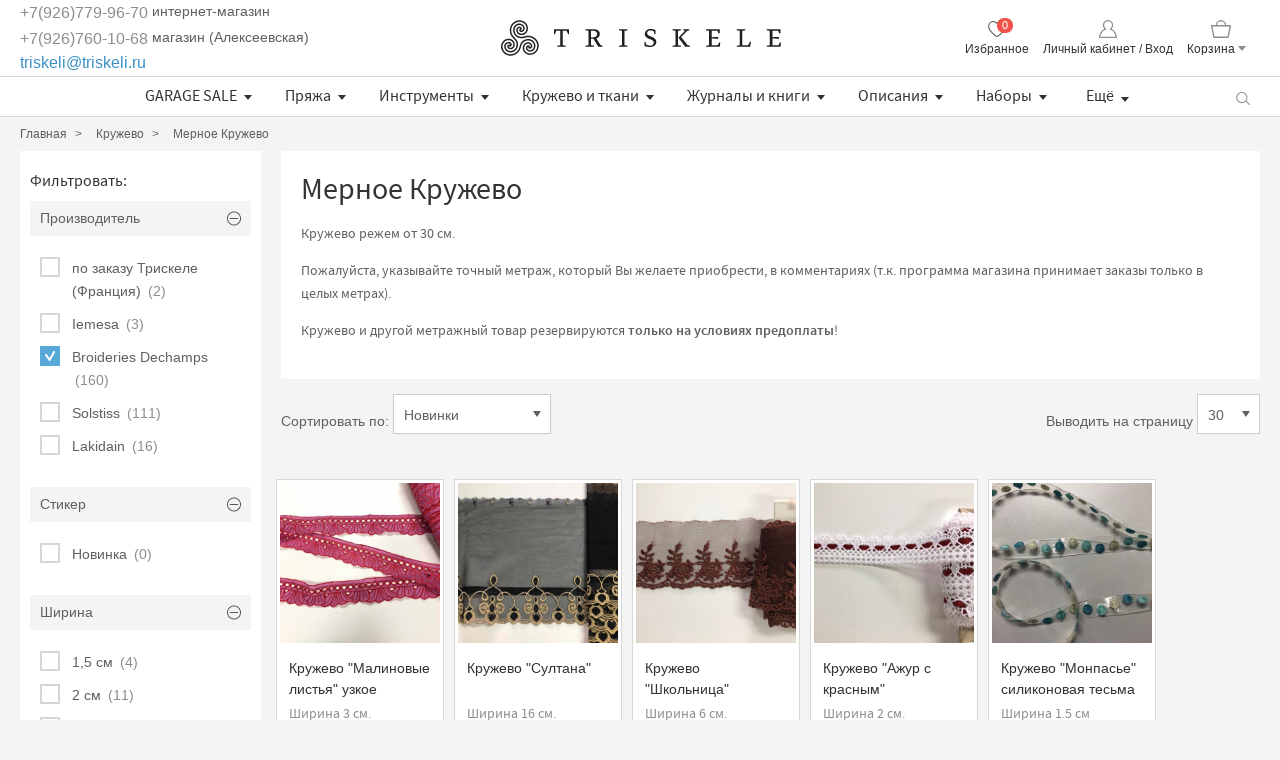

--- FILE ---
content_type: text/html; charset=utf-8
request_url: https://www.triskeli.ru/collection/mernoe-kruzhevo?characteristics%5B%5D=50806801
body_size: 33763
content:
<!DOCTYPE html>
<html>

<head><meta data-config="{&quot;collection_products_count&quot;:160}" name="page-config" content="" /><meta data-config="{&quot;money_with_currency_format&quot;:{&quot;delimiter&quot;:&quot;&quot;,&quot;separator&quot;:&quot;.&quot;,&quot;format&quot;:&quot;%n %u&quot;,&quot;unit&quot;:&quot;руб&quot;,&quot;show_price_without_cents&quot;:0},&quot;currency_code&quot;:&quot;RUR&quot;,&quot;currency_iso_code&quot;:&quot;RUB&quot;,&quot;default_currency&quot;:{&quot;title&quot;:&quot;Российский рубль&quot;,&quot;code&quot;:&quot;RUR&quot;,&quot;rate&quot;:1.0,&quot;format_string&quot;:&quot;%n %u&quot;,&quot;unit&quot;:&quot;руб&quot;,&quot;price_separator&quot;:null,&quot;is_default&quot;:true,&quot;price_delimiter&quot;:null,&quot;show_price_with_delimiter&quot;:null,&quot;show_price_without_cents&quot;:null},&quot;facebook&quot;:{&quot;pixelActive&quot;:true,&quot;currency_code&quot;:&quot;RUB&quot;,&quot;use_variants&quot;:null},&quot;vk&quot;:{&quot;pixel_active&quot;:null,&quot;price_list_id&quot;:null},&quot;new_ya_metrika&quot;:true,&quot;ecommerce_data_container&quot;:&quot;dataLayer&quot;,&quot;common_js_version&quot;:&quot;v2&quot;,&quot;vue_ui_version&quot;:null,&quot;feedback_captcha_enabled&quot;:&quot;1&quot;,&quot;account_id&quot;:53454,&quot;hide_items_out_of_stock&quot;:false,&quot;forbid_order_over_existing&quot;:true,&quot;minimum_items_price&quot;:null,&quot;enable_comparison&quot;:true,&quot;locale&quot;:&quot;ru&quot;,&quot;client_group&quot;:null,&quot;consent_to_personal_data&quot;:{&quot;active&quot;:false,&quot;obligatory&quot;:true,&quot;description&quot;:&quot;Настоящим подтверждаю, что я ознакомлен и согласен с условиями \u003ca href=&#39;/page/oferta&#39; target=&#39;blank&#39;\u003eоферты и политики конфиденциальности\u003c/a\u003e.&quot;},&quot;recaptcha_key&quot;:&quot;6LfXhUEmAAAAAOGNQm5_a2Ach-HWlFKD3Sq7vfFj&quot;,&quot;recaptcha_key_v3&quot;:&quot;6LcZi0EmAAAAAPNov8uGBKSHCvBArp9oO15qAhXa&quot;,&quot;yandex_captcha_key&quot;:&quot;ysc1_ec1ApqrRlTZTXotpTnO8PmXe2ISPHxsd9MO3y0rye822b9d2&quot;,&quot;checkout_float_order_content_block&quot;:false,&quot;available_products_characteristics_ids&quot;:null,&quot;sber_id_app_id&quot;:&quot;5b5a3c11-72e5-4871-8649-4cdbab3ba9a4&quot;,&quot;theme_generation&quot;:2,&quot;quick_checkout_captcha_enabled&quot;:false,&quot;max_order_lines_count&quot;:500,&quot;sber_bnpl_min_amount&quot;:1000,&quot;sber_bnpl_max_amount&quot;:150000,&quot;counter_settings&quot;:{&quot;data_layer_name&quot;:&quot;dataLayer&quot;,&quot;new_counters_setup&quot;:false,&quot;add_to_cart_event&quot;:true,&quot;remove_from_cart_event&quot;:true,&quot;add_to_wishlist_event&quot;:true},&quot;site_setting&quot;:{&quot;show_cart_button&quot;:true,&quot;show_service_button&quot;:false,&quot;show_marketplace_button&quot;:false,&quot;show_quick_checkout_button&quot;:false},&quot;warehouses&quot;:[],&quot;captcha_type&quot;:&quot;google&quot;,&quot;human_readable_urls&quot;:false}" name="shop-config" content="" /><meta name='js-evnvironment' content='production' /><meta name='default-locale' content='ru' /><meta name='insales-redefined-api-methods' content="[]" /><script src="/packs/js/shop_bundle-2b0004e7d539ecb78a46.js"></script><script type="text/javascript" src="https://static.insales-cdn.com/assets/common-js/common.v2.25.28.js"></script><script type="text/javascript" src="https://static.insales-cdn.com/assets/static-versioned/v3.72/static/libs/lodash/4.17.21/lodash.min.js"></script>
<!--InsalesCounter -->
<script type="text/javascript">
(function() {
  if (typeof window.__insalesCounterId !== 'undefined') {
    return;
  }

  try {
    Object.defineProperty(window, '__insalesCounterId', {
      value: 53454,
      writable: true,
      configurable: true
    });
  } catch (e) {
    console.error('InsalesCounter: Failed to define property, using fallback:', e);
    window.__insalesCounterId = 53454;
  }

  if (typeof window.__insalesCounterId === 'undefined') {
    console.error('InsalesCounter: Failed to set counter ID');
    return;
  }

  let script = document.createElement('script');
  script.async = true;
  script.src = '/javascripts/insales_counter.js?7';
  let firstScript = document.getElementsByTagName('script')[0];
  firstScript.parentNode.insertBefore(script, firstScript);
})();
</script>
<!-- /InsalesCounter -->

  
  



  <title>
    
    
        Мерное Кружево, Кружево, не дорого, каталог, цена
    
  </title>






<!-- meta -->
<meta charset="UTF-8" />
<meta name="keywords" content='Мерное Кружево, Кружево, заказ, стоимость, купить, каталог, цена, интернет магазин, заказать, онлайн'/>

<meta name="description" content='Мерное Кружево, интернет магазин'/>

<meta name="robots" content="index,follow" />
<meta http-equiv="X-UA-Compatible" content="IE=edge,chrome=1" />
<meta name="viewport" content="width=device-width">
<meta name="SKYPE_TOOLBAR" content="SKYPE_TOOLBAR_PARSER_COMPATIBLE" />

<link rel="icon" href="https://static.insales-cdn.com/assets/1/1417/10167689/1759501275/favicon.png" type="image/png">





<!-- fixes -->
<!--[if IE]>
<script src="//html5shiv.googlecode.com/svn/trunk/html5.js"></script><![endif]-->
<!--[if lt IE 9]>
<script src="//css3-mediaqueries-js.googlecode.com/svn/trunk/css3-mediaqueries.js"></script>
<![endif]-->


  <link href="//maxcdn.bootstrapcdn.com/font-awesome/4.7.0/css/font-awesome.min.css" rel="stylesheet" />

<link href="https://static.insales-cdn.com/assets/1/1417/10167689/1759501275/fonts.css" rel="stylesheet" type="text/css" />
<link href="https://static.insales-cdn.com/assets/1/1417/10167689/1759501275/spider.css" rel="stylesheet" type="text/css" />
<link href="https://static.insales-cdn.com/assets/1/1417/10167689/1759501275/base.css" rel="stylesheet" type="text/css" />
<link href="https://static.insales-cdn.com/assets/1/1417/10167689/1759501275/plugins.css" rel="stylesheet" type="text/css" />
<link href="https://static.insales-cdn.com/assets/1/1417/10167689/1759501275/theme.css" rel="stylesheet" type="text/css" />

<link href="https://static.insales-cdn.com/assets/1/1417/10167689/1759501275/custom.css" rel="stylesheet" type="text/css" />

</head>





<body class="template-is-collection not-index-page">
<!-- Yandex.Metrika counter -->
<script type="text/javascript" >
   (function(m,e,t,r,i,k,a){m[i]=m[i]||function(){(m[i].a=m[i].a||[]).push(arguments)};
   m[i].l=1*new Date();k=e.createElement(t),a=e.getElementsByTagName(t)[0],k.async=1,k.src=r,a.parentNode.insertBefore(k,a)})
   (window, document, "script", "https://mc.yandex.ru/metrika/tag.js", "ym");

   ym(22538680, "init", {
        webvisor:true,
        ecommerce:dataLayer,
        clickmap:true,
        trackLinks:true,
        accurateTrackBounce:true
   });
</script>
<script type="text/javascript">
  window.dataLayer = window.dataLayer || [];
  window.dataLayer.push({});
</script>
<noscript><div><img src="https://mc.yandex.ru/watch/22538680" style="position:absolute; left:-9999px;" alt="" /></div></noscript>
<!-- /Yandex.Metrika counter -->

  <div class="hide"><svg xmlns="http://www.w3.org/2000/svg">
<symbol id="arrow-back" viewBox="0 0 21 21">
  <path xmlns="http://www.w3.org/2000/svg" fill="var(--custom-fill-color-0,#8b8d92)" d="M20 9.5H3.2L10 1.7c.4-.4.3-1.1-.1-1.4-.4-.4-1-.4-1.4 0L.2 9.8s-.1.1-.1.2l-.1.1v.4c0 .1 0 .2.1.4 0 .1.1.1.1.1 0 .1.1.1.1.2l8.3 9.5c.1.2.4.3.7.3.2 0 .5-.1.7-.2.4-.4.5-1 .1-1.4l-6.8-7.8H20c.6 0 1-.5 1-1 0-.7-.5-1.1-1-1.1z"/>
</symbol>
<symbol id="basket" viewBox="0 0 20 18">
  <path xmlns="http://www.w3.org/2000/svg" fill="var(--custom-fill-color-0,#8b8d92)" d="M19.8 5.4a.55.55 0 0 0-.5-.3h-4.13A5.35 5.35 0 0 0 10 0a5.19 5.19 0 0 0-5.16 5.1H.6a.55.55 0 0 0-.5.3c-.1.1-.1.4-.1.6l2.3 11.4a.86.86 0 0 0 .7.6h14a.75.75 0 0 0 .7-.6L20 6a.73.73 0 0 0-.2-.6zM10 1.3a4 4 0 0 1 3.85 3.8H6.13A3.86 3.86 0 0 1 10 1.3zm6.5 15.3h-13l-2-10.1h17z"/>
</symbol>
<symbol id="checkbox" viewBox="0 0 10 10">
  <path xmlns="http://www.w3.org/2000/svg" fill="var(--custom-fill-color-0,#fff)" d="M4.62 10a1 1 0 0 1-.81-.41l-3.62-5A1.005 1.005 0 0 1 1.81 3.4l2.7 3.73L8.12.52a1.008 1.008 0 0 1 1.75 1l-4.38 8a1 1 0 0 1-.82.52h-.05"/>
</symbol>
<symbol id="chevron-left" viewBox="0 0 7 12">
  <path xmlns="http://www.w3.org/2000/svg" fill="var(--custom-fill-color-0,#5f6062)" d="M6.4 12a.59.59 0 0 0 .42-.17.51.51 0 0 0 0-.76L1.39 6 6.84.91a.51.51 0 0 0 0-.76.6.6 0 0 0-.84.02L.16 5.66a.51.51 0 0 0 0 .76L6 11.86a.6.6 0 0 0 .4.14z" data-name="1-page"/>
</symbol>
<symbol id="chevron-right" viewBox="0 0 7 12">
  <path xmlns="http://www.w3.org/2000/svg" fill="var(--custom-fill-color-0,#5f6062)" d="M1 11.86l5.81-5.44a.51.51 0 0 0 0-.76L1 .17a.6.6 0 0 0-.81 0 .51.51 0 0 0 0 .76L5.61 6l-5.4 5.07a.51.51 0 0 0 0 .76.59.59 0 0 0 .39.17.6.6 0 0 0 .4-.14z" data-name="1-page"/>
</symbol>
<symbol id="circle-plus-minus" viewBox="0 0 32.2 32.2">
  <g xmlns="http://www.w3.org/2000/svg">
    <path fill="var(--custom-fill-color-0,#565655)" d="M16.1 2.2C23.7 2.2 30 8.4 30 16.1S23.7 30 16.1 30C8.4 30 2.2 23.7 2.2 16.1S8.4 2.2 16.1 2.2m0-2.2C7.2 0 0 7.2 0 16.1 0 25 7.2 32.2 16.1 32.2S32.2 25 32.2 16.1C32.2 7.2 25 0 16.1 0"/>
    <path fill="var(--custom-fill-color-1,#565655)" d="M25 17.2H7.2c-.6 0-1.1-.5-1.1-1.1S6.6 15 7.2 15H25c.6 0 1.1.5 1.1 1.1 0 .6-.5 1.1-1.1 1.1"/>
    <path fill="var(--custom-fill-color-2,#565655)" d="M15 24.8V7c0-.6.5-1.1 1.1-1.1s1.1.5 1.1 1.1v17.8c0 .6-.5 1.1-1.1 1.1s-1.1-.5-1.1-1.1"/>
  </g>
</symbol>
<symbol id="close" viewBox="0 0 16 16">
  <g xmlns="http://www.w3.org/2000/svg">
    <path fill="var(--custom-fill-color-0,#F1544A)" d="M15.2 16c-.24 0-.4-.08-.56-.24L.24 1.36a.773.773 0 0 1 0-1.12c.32-.32.8-.32 1.12 0l14.4 14.4c.32.32.32.8 0 1.12-.16.16-.32.24-.56.24z"/>
    <path fill="var(--custom-fill-color-1,#F1544A)" d="M.8 16c.24 0 .4-.08.56-.24l14.4-14.4c.32-.32.32-.8 0-1.12a.773.773 0 0 0-1.12 0L.24 14.64c-.32.32-.32.8 0 1.12.16.16.32.24.56.24z"/>
  </g>
</symbol>
<symbol id="cross" viewBox="0 0 21 21">
  <path xmlns="http://www.w3.org/2000/svg" fill="var(--custom-fill-color-0,#8b8d92)" d="M11.94 10.6l8.76-8.9a1 1 0 0 0 0-1.4 1.09 1.09 0 0 0-1.5 0l-8.7 8.84L1.8.3A1.09 1.09 0 0 0 .3.3a1 1 0 0 0 0 1.4l8.78 8.88L.5 19.3a1 1 0 0 0 0 1.4.91.91 0 0 0 .7.3 1.14 1.14 0 0 0 .8-.3l8.53-8.7 8.57 8.7a.91.91 0 0 0 .7.3 1.08 1.08 0 0 0 .7-.3 1 1 0 0 0 0-1.4z"/>
</symbol>
<symbol id="dialog-buble" viewBox="0 0 57 53">
  <path xmlns="http://www.w3.org/2000/svg" fill="var(--custom-fill-color-0,#8B8D92)" fill-rule="evenodd" d="M47.838 0C52.878 0 57 4.2 57 9.33v18.838c0 5.132-4.122 9.33-9.162 9.33h-23.63L9.164 52.695V37.5C4.123 37.5 0 33.3 0 28.167V9.33C0 4.2 4.123 0 9.163 0h38.675z"/>
</symbol>
<symbol id="email-alt" viewBox="-80 88.5 99.3 85.5">
  <path xmlns="http://www.w3.org/2000/svg" fill="var(--custom-fill-color-0,#5f6062)" d="M6.2 158.5h-73.1c-1.1 0-2-.9-2-2v-32c0-1.1.9-2 2-2s2 .9 2 2v30H4.2v-44.4l-33.3 25.4c-.7.5-1.7.5-2.4 0l-36.6-27.9c-.7-.5-1-1.4-.7-2.2.3-.8 1-1.4 1.9-1.4H6.3c.3 0 .5.1.8.2.2.1.5.3.6.5.2.2.3.4.4.6.1.2.1.4.1.7v50.4c0 1.2-.9 2.1-2 2.1zM-61 108l30.7 23.4L.3 108H-61z"/>
</symbol>
<symbol id="email" viewBox="0 0 33.744 33.754">
  <path xmlns="http://www.w3.org/2000/svg" fill="var(--custom-fill-color-0,#5f6062)" fill-rule="evenodd" d="M33.744 15.853v-.009c0-.467-.16-.896-.42-1.246h.006l-.029-.029a2.108 2.108 0 0 0-.376-.379L19.174.896C17.981-.298 15.896-.3 14.7.896L.952 14.086C.654 14.362 0 15.11 0 15.844v15.801c0 1.159.95 2.109 2.109 2.109h29.526c1.159 0 2.109-.95 2.109-2.109V15.853M8.893 23.939l-6.784 6.246V17.954l6.784 5.985zm2.299.749c.024-.022.056-.032.078-.057.008-.01.01-.021.018-.031l4.665-4.296c.239-.193.522-.294.82-.294.303 0 .605.105.808.264l12.641 11.371H3.638l7.554-6.957zm13.77-.61l6.673-5.921v11.924l-6.673-6.003zm-21.54-9.48l12.769-12.21a1.053 1.053 0 0 1 1.492 0l11.909 11.347h-.032l1.808 1.838-7.984 7.086-4.457-4.008a3.469 3.469 0 0 0-4.339.045l-4.136 3.809-7.968-7.03.89-.876h.048z"/>
</symbol>
<symbol id="heart" viewBox="0 0 24 24">
  <path xmlns="http://www.w3.org/2000/svg" fill="var(--custom-fill-color-0,none)" stroke="var(--custom-stroke-color-1,#5f6062)" stroke-linecap="round" stroke-linejoin="round" stroke-width="var(--custom-stroke-width-2,1.5)" d="M12 4.57a6.91 6.91 0 0 0-4.81-2.48A6.38 6.38 0 0 0 .85 8.28c0 6.39 10 13.63 11.15 13.63s11.15-7.28 11.15-13.63a6.38 6.38 0 0 0-6.34-6.19A6.91 6.91 0 0 0 12 4.57z"/>
</symbol>
<symbol id="home" viewBox="0 0 33.109 32.984">
  <path xmlns="http://www.w3.org/2000/svg" fill="var(--custom-fill-color-0,#333)" d="M32.823 16.536L17.339.318a1.029 1.029 0 0 0-1.487 0L.288 16.536a1.03 1.03 0 1 0 1.488 1.428l1.387-1.445v15.434c0 .57.462 1.032 1.031 1.032H11.4c.568 0 1.03-.46 1.031-1.029l.033-10.303h8.219v10.3c0 .57.461 1.032 1.031 1.032h7.203c.571 0 1.032-.462 1.032-1.032v-15.44l1.385 1.452a1.03 1.03 0 0 0 1.489-1.429m-4.937-1.887V30.92h-5.14v-10.3c0-.57-.461-1.032-1.032-1.032H11.436c-.568 0-1.029.46-1.031 1.029l-.033 10.303H5.226V14.649c0-.082-.029-.154-.047-.231L16.596 2.522l11.339 11.882c-.02.08-.049.158-.049.245"/>
</symbol>
<symbol id="magnifying-glass" viewBox="0 0 18.02 17">
  <path xmlns="http://www.w3.org/2000/svg" fill="var(--custom-fill-color-0,#8b8d92)" d="M17.8 15.8l-4.37-4.27A6.73 6.73 0 0 0 14.8 7.3 7.36 7.36 0 0 0 7.4 0 7.36 7.36 0 0 0 0 7.3a7.28 7.28 0 0 0 7.4 7.2 7.6 7.6 0 0 0 5.08-1.93l4.32 4.23a.72.72 0 0 0 1 0 .67.67 0 0 0 0-1zM7.5 13.2a6 6 0 0 1-6.1-5.9 6 6 0 0 1 6-6 6.19 6.19 0 0 1 6.2 6 6.09 6.09 0 0 1-6.1 5.9z"/>
</symbol>
<symbol id="map-pin" viewBox="0 0 10 14">
  <path xmlns="http://www.w3.org/2000/svg" fill="var(--custom-fill-color-0,#8B8D92)" fill-rule="evenodd" d="M5 6.368c-1.032 0-1.848-.79-1.848-1.79S3.968 2.79 5 2.79s1.847.79 1.847 1.79S6.032 6.369 5 6.369M5 0C2.228 0 0 2.158 0 4.842c0 2.58 4.511 8.737 4.673 9 .055.105.218.158.327.158.108 0 .271-.053.326-.158.217-.263 4.673-6.42 4.673-9C10.054 2.158 7.772 0 4.999 0"/>
</symbol>
<symbol id="menu" viewBox="0 0 24 20">
  <path xmlns="http://www.w3.org/2000/svg" fill="var(--custom-fill-color-0,#8b8d92)" d="M1 0h22a.94.94 0 0 1 1 1 .94.94 0 0 1-1 1H1a.94.94 0 0 1-1-1 .94.94 0 0 1 1-1zm0 9h22a.94.94 0 0 1 1 1 .94.94 0 0 1-1 1H1a.94.94 0 0 1-1-1 .94.94 0 0 1 1-1zm0 9h22a.94.94 0 0 1 1 1 .94.94 0 0 1-1 1H1a.94.94 0 0 1-1-1 .94.94 0 0 1 1-1z"/>
</symbol>
<symbol id="phone" viewBox="0 0 22 35">
  <path xmlns="http://www.w3.org/2000/svg" fill="var(--custom-fill-color-0,#8B8D92)" fill-rule="evenodd" d="M25.302 0H9.698a2.37 2.37 0 0 0-2.364 2.364v30.271A2.371 2.371 0 0 0 9.698 35h15.604a2.37 2.37 0 0 0 2.364-2.364V2.364A2.37 2.37 0 0 0 25.302 0zM15.004 1.704h4.992a.286.286 0 0 1 0 .573h-4.992a.286.286 0 1 1 0-.573zM17.5 33.818a1.182 1.182 0 1 1 0-2.364 1.182 1.182 0 0 1 0 2.364zm8.521-3.193H8.979V3.749h17.042v26.876z"/>
</symbol>
<symbol id="small-tick" viewBox="0 0 8 6">
  <path xmlns="http://www.w3.org/2000/svg" fill="var(--custom-fill-color-0,#fff)" d="M8 1.094L6.92 0 3.076 3.83 1.098 1.842 0 2.936 3.076 6 8 1.094z"/>
</symbol>
<symbol id="user" viewBox="0 0 18.1 18">
  <path xmlns="http://www.w3.org/2000/svg" fill="var(--custom-fill-color-0,#8b8d92)" d="M17.4 18H.6a.56.56 0 0 1-.6-.5 10.66 10.66 0 0 1 5.4-8.6 4.91 4.91 0 0 1-1.5-3.6A5 5 0 0 1 9 0a5.29 5.29 0 0 1 5.2 5.2 5.58 5.58 0 0 1-1.5 3.7 10.9 10.9 0 0 1 5.4 8.5.73.73 0 0 1-.7.6zM1.3 16.7h15.4c-.3-1.9-2-6-5.5-7.1-.2-.1-.4-.2-.4-.5a.71.71 0 0 1 .3-.6 3.87 3.87 0 0 0-2-7.2 4 4 0 0 0-3.9 4A3.86 3.86 0 0 0 7 8.6a.71.71 0 0 1 .3.6.43.43 0 0 1-.4.4c-3.6 1.1-5.3 5.2-5.6 7.1z"/>
</symbol>
<symbol viewBox="0 0 21.24 21.14" id="instagram" xmlns="http://www.w3.org/2000/svg" preserveAspectRatio="xMinYMin meet">
    <title>instagram</title>
    <path d="M10.52 1.92a38.08 38.08 0 0 1 4.2.1 4.3 4.3 0 0 1 2 .4 3.17 3.17 0 0 1 1.2.8 3.17 3.17 0 0 1 .8 1.2 9.49 9.49 0 0 1 .4 2 38.08 38.08 0 0 1 .1 4.2 38.08 38.08 0 0 1-.1 4.2 4.3 4.3 0 0 1-.4 2 3.68 3.68 0 0 1-2 2 9.49 9.49 0 0 1-2 .4 38.08 38.08 0 0 1-4.2.1 38.08 38.08 0 0 1-4.2-.1 4.3 4.3 0 0 1-2-.4 3.17 3.17 0 0 1-1.2-.8 3.17 3.17 0 0 1-.8-1.2 9.49 9.49 0 0 1-.4-2 38.08 38.08 0 0 1-.1-4.2 38.08 38.08 0 0 1 .1-4.2 4.3 4.3 0 0 1 .4-2 3.17 3.17 0 0 1 .8-1.2 3.17 3.17 0 0 1 1.2-.8 9.49 9.49 0 0 1 2-.4 38.08 38.08 0 0 1 4.2-.1m0-1.9a39.24 39.24 0 0 0-4.3.1 8.56 8.56 0 0 0-2.6.5 5.24 5.24 0 0 0-1.9 1.1 5.54 5.54 0 0 0-1.2 1.9 12 12 0 0 0-.5 2.6v4.3a39.24 39.24 0 0 0 .1 4.3 8.56 8.56 0 0 0 .5 2.6 5.54 5.54 0 0 0 1.2 1.9 5.54 5.54 0 0 0 1.9 1.2 8 8 0 0 0 2.6.5 40.37 40.37 0 0 0 4.3.1 40.37 40.37 0 0 0 4.3-.1 8.56 8.56 0 0 0 2.6-.5 5.1 5.1 0 0 0 3.1-3.1 8 8 0 0 0 .5-2.6 40.37 40.37 0 0 0 .1-4.3 40.37 40.37 0 0 0-.1-4.3 8.56 8.56 0 0 0-.5-2.6 5.54 5.54 0 0 0-1.2-1.9 5.54 5.54 0 0 0-1.9-1.2 14.56 14.56 0 0 0-2.7-.5z" fill="#fff" style="fill: var(--custom-fill-color-0,#fff);" />
    <path d="M10.52 5.12a5.4 5.4 0 1 0 5.4 5.4 5.38 5.38 0 0 0-5.36-5.4zm0 8.9a3.5 3.5 0 1 1 3.5-3.5 3.54 3.54 0 0 1-3.5 3.5z" fill="#fff" style="fill: var(--custom-fill-color-1,#fff);" />
    <circle cx="16.12" cy="4.92" r="1.3" fill="#fff" style="fill: var(--custom-fill-color-2,#fff);" />
</symbol>
<symbol viewBox="-27 27.9 11 25" id="facebook" xmlns="http://www.w3.org/2000/svg" preserveAspectRatio="xMinYMin meet">
    <path fill="#fff" d="M-20 48.9v-9.5h3l1-3.5h-4v-1.8c0-1.6 1-2.3 2-2.2h2v-4h-3c-2.8 0-5 2.2-5 5.4v2.6h-3v3.5h3v9.5h4z" style="fill: var(--custom-fill-color-0,#fff);" />
</symbol>
<symbol viewBox="0 0 50 50" id="vk" xmlns="http://www.w3.org/2000/svg" preserveAspectRatio="xMinYMin meet">
<path fill="#fff" d="M26,34c1,0,1-1.4,1-2c0-1,1-2,2-2s2.7,1.7,4,3c1,1,1,1,2,1s3,0,3,0s2-0.1,2-2c0-0.6-0.7-1.7-3-4  c-2-2-3-1,0-5c1.8-2.5,3.2-4.7,3-5.3c-0.2-0.6-5.3-1.6-6-0.7c-2,3-2.4,3.7-3,5c-1,2-1.1,3-2,3c-0.9,0-1-1.9-1-3c0-3.3,0.5-5.6-1-6  c0,0-2,0-3,0c-1.6,0-3,1-3,1s-1.2,1-1,1c0.3,0,2-0.4,2,1c0,1,0,2,0,2s0,4-1,4c-1,0-3-4-5-7c-0.8-1.2-1-1-2-1c-1.1,0-2,0-3,0  c-1,0-1.1,0.6-1,1c2,5,3.4,8.1,7.2,12.1c3.5,3.6,5.8,3.8,7.8,3.9C25.5,34,25,34,26,34z" id="VK_1_"/>
</symbol>
<symbol viewBox="0 0 28 27" id="osinka" xmlns="http://www.w3.org/2000/svg" preserveAspectRatio="xMinYMin meet">
<circle fill="transparent" stroke="#dddddd" stroke-width="2" cx="14" cy="14" r="13"/>
    <image xlink:href="[data-uri]" x="3" y="3" height="20" width="20" />  
</symbol>
<symbol viewBox="0 0 774 1000.2" id="pinterest" xmlns="http://www.w3.org/2000/svg" preserveAspectRatio="xMinYMin meet">
    <path d="M0 359c0-42 8.8-83.7 26.5-125s43-79.7 76-115 76.3-64 130-86S345.7 0 411 0c106 0 193 32.7 261 98s102 142.3 102 231c0 114-28.8 208.2-86.5 282.5S555.3 723 464 723c-30 0-58.2-7-84.5-21s-44.8-31-55.5-51l-40 158c-3.3 12.7-7.7 25.5-13 38.5S259.8 873 253.5 885c-6.3 12-12.7 23.3-19 34s-12.7 20.7-19 30-11.8 17.2-16.5 23.5-9 11.8-13 16.5l-6 8c-2 2.7-4.7 3.7-8 3s-5.3-2.7-6-6c0-.7-.5-5.3-1.5-14s-2-17.8-3-27.5-2-22.2-3-37.5-1.3-30.2-1-44.5 1.3-30.2 3-47.5 4.2-33.3 7.5-48c7.3-31.3 32-135.7 74-313-5.3-10.7-9.7-23.5-13-38.5s-5-27.2-5-36.5l-1-15c0-42.7 10.8-78.2 32.5-106.5S303.3 223 334 223c24.7 0 43.8 8.2 57.5 24.5S412 284.3 412 309c0 15.3-2.8 34.2-8.5 56.5s-13.2 48-22.5 77-16 52.5-20 70.5c-6.7 30-.8 56 17.5 78s42.8 33 73.5 33c52.7 0 96.2-29.8 130.5-89.5S634 402.7 634 318c0-64.7-21-117.5-63-158.5S470.3 98 395 98c-84 0-152.2 27-204.5 81S112 297.7 112 373c0 44.7 12.7 82.3 38 113 8.7 10 11.3 20.7 8 32-1.3 3.3-3.3 11-6 23s-4.7 19.7-6 23c-1.3 7.3-4.7 12.2-10 14.5s-11.3 2.2-18-.5c-39.3-16-68.8-43.5-88.5-82.5S0 411 0 359z" fill="#fff" style="fill: var(--custom-fill-color-0,#fff);" />
</symbol>
<symbol viewBox="0 0 13.7 8.7" id="gplus" xmlns="http://www.w3.org/2000/svg" preserveAspectRatio="xMinYMin meet">
    <path d="M0 4.36a4.38 4.38 0 0 1 7.26-3.28c-.36.39-.72.78-1.11 1.14a3.06 3.06 0 0 0-2.57-.5 2.75 2.75 0 1 0 1.86 5.13A2.41 2.41 0 0 0 6.85 5.2H4.36V3.72h4.17a4.93 4.93 0 0 1-.88 3.48 4.29 4.29 0 0 1-4.7 1.25A4.35 4.35 0 0 1 .01 4.33m11.22-1.87h1.23V3.7h1.24v1.24h-1.23v1.25h-1.25V4.95H9.97V3.74h1.24V2.5" fill="#fff" style="fill: var(--custom-fill-color-0,#fff);" />
</symbol>
<symbol viewBox="0 0 14.64 11.85" id="twitter" xmlns="http://www.w3.org/2000/svg" preserveAspectRatio="xMinYMin meet">
    <path d="M4.61 11.85a8.47 8.47 0 0 0 8.53-8.41v-.51a6.11 6.11 0 0 0 1.5-1.55 5.93 5.93 0 0 1-1.74.47A3 3 0 0 0 14.22.2a6 6 0 0 1-1.9.73 3 3 0 0 0-5.1 2.73A8.51 8.51 0 0 1 1.03.53a3 3 0 0 0 .93 4A3 3 0 0 1 .6 4.16 3 3 0 0 0 3 7.1a3 3 0 0 1-.79.1 3.07 3.07 0 0 1-.56-.05 3 3 0 0 0 2.8 2.08 6 6 0 0 1-3.73 1.32 6.49 6.49 0 0 1-.72 0 8.54 8.54 0 0 0 4.61 1.3" fill="#fff" style="fill: var(--custom-fill-color-0,#fff);" />
</symbol>
<symbol viewBox="0 0 15.9 11.18" id="youtube" xmlns="http://www.w3.org/2000/svg" preserveAspectRatio="xMinYMin meet">
    <path d="M6.29 7.65V3.18l4.3 2.24zm9.43-5.24a3.44 3.44 0 0 0-.63-1.58A2.27 2.27 0 0 0 13.5.16C11.27 0 7.94 0 7.94 0S4.6 0 2.38.16A2.27 2.27 0 0 0 .79.84a3.43 3.43 0 0 0-.63 1.58A23.94 23.94 0 0 0 0 4.99v1.2a23.89 23.89 0 0 0 .16 2.57 3.44 3.44 0 0 0 .63 1.58 2.72 2.72 0 0 0 1.75.68c1.27.12 5.41.16 5.41.16s3.34 0 5.57-.17a2.28 2.28 0 0 0 1.59-.67 3.45 3.45 0 0 0 .63-1.58 23.86 23.86 0 0 0 .16-2.57V4.98a23.94 23.94 0 0 0-.16-2.57z" fill="#fff" style="fill: var(--custom-fill-color-0,#fff);" />
</symbol>
</svg></div>
  <div class="all-wrap">
    <div class="main-wrap">
      <noscript>
        <div class="global-site-notice">
          <p><strong>JavaScript, кажется, отключен в вашем браузере.</strong><br>Для использования функций этого веб-сайта в вашем браузере должен быть включен JavaScript.</p>
        </div>
      </noscript>

      <div class="header-wrap">
  <header class="header" id="site-header">
    <div class="wrapper">
      <div class="h-top">
        <div class="h-col h-col_left">
          <div class="header-contacts">
            <div class="header-contacts__item"><a href="tel:+79267799670">+7(926)779-96-70</a> интернет-магазин<br /><a href="tel:89267601068">+7(926)760-10-68</a> магазин (Алексеевская)<br /></div>
            <div class="header-contacts__item"><a href="mailto:triskeli@triskeli.ru">triskeli@triskeli.ru</a></div>
          </div>
        </div>

        <div class="h-col h-col_center">
          <a class="header-logo" href="/" title="На главную"><img src="https://static.insales-cdn.com/assets/1/1417/10167689/1759501275/logo.svg" alt="triskeli"></a>
        </div>

        <div class="icons-header h-col h-col_right">
          <ul class="h-col__quicklinks quicklinks">
            <li class="quicklinks__item quicklinks__item_favorite">
              <div class="quicklinks__item-inner">
                <a href="/page/favorites" title="Избранное">
                  <svg><use xlink:href="#heart"></use></svg>
                  Избранное
                  <span class="quicklinks__item_basket-qty" data-favorites-counter></span>
                </a>
              </div>
            </li>

            <li class="quicklinks__item quicklinks__item_login">
              <div class="quicklinks__item-inner">
              
                <a href="/client_account/orders" title="Личный кабинет / Вход"><svg><use xlink:href="#user"></use></svg>Личный кабинет / Вход</a>
              
              </div>
            </li>
            
            
            <li class="quicklinks__item quicklinks__item_basket has-dropdown mobile" >
              <a class="quicklinks__item-inner" href="/cart_items" style="display:block;">
                <div class="" title="Корзина">
                  <svg><use xlink:href="#basket"></use></svg>Корзина 
                  <div class="quicklinks__item_basket-qty" data-positions-count></div>
                </div>
              </a>
            </li>
              

            <li class="quicklinks__item quicklinks__item_basket has-dropdown">
              <div class="quicklinks__item-inner">
                <a class="js-open-basket-dropdown" href="/cart_items" title="Корзина">
                  <svg><use xlink:href="#basket"></use></svg>Корзина 
                  <div class="quicklinks__item_basket-qty" data-positions-count></div>
                </a>
                
                <div class="basket-dropdown">
                  
<div class="basket-dropdown__inner js-dynamic_basket"></div>

<script type="text/template" data-template-id="dynamic_basket">
  <form action="/cart_items" method="post" data-cart-form>
    <input type="hidden" name="_method" value="put">
    <input type="hidden" name="make_order" value="">
    <% if(order_lines.length === 0){ %>
      <h3 class="basket-dropdown__name">Корзина пуста</h3>
    <% } else { %>

    <h3 class="basket-dropdown__name">Товары в корзине</h3>
    <ul class="basket-dropdown__products">
    <% _.forEach(order_lines, function (value){  %>
      <li class="basket-dropdown-product" data-item-id="<%= value.id %>" data-product-id="<%= value.product_id %>">
        <img class="basket-dropdown-product__img" src="<%= value.first_image.medium_url %>" alt="<%= value.title %>">
        <div class="basket-dropdown-product__text">
          <h2 class="basket-dropdown-product__name">
            <a href="<%= value.product_url %>"><%= value.title %></a>
          </h2>
          <div class="basket-dropdown-product__tocart">
            <div class="basket-dropdown-product__prices">
              <span class="basket-dropdown-product__price"><%= Shop.money.format(value.sale_price) %></span>
              <span class="basket-dropdown-product__count"><%= value.quantity %></span>
            </div>
            <div class="basket-dropdown-product__total"><%= Shop.money.format(value.total_price) %></div>
          </div>
          <a class="basket-dropdown-product__remove" href="#" title="Удалить" data-item-delete="<%= value.id %>">×</a>
        </div>
        <input type="hidden" name="cart[quantity][<%= value.id %>]" value="<%= value.quantity %>" />
      </li>
    <% }) %>
    </ul>
    <footer class="basket-dropdown__footer">
      <div class="basket-dropdown__total">
        <div class="basket-dropdown__total-label">Итого:</div>
        <div class="basket-dropdown__total-value"><%= Shop.money.format(total_price) %></div>
      </div>
      <a class="btn btn_basket" href="/cart_items" title="Перейти в корзину">Перейти в корзину</a>
    </footer>
    <% } %>
  </form>

</script>

                </div>
              </div>
            </li>
          </ul>
        </div>
      </div>
      <div class="h-bottom">
        
<a class="hamburger-header js-menu-toggle"><svg><use xlink:href="#menu"></use></svg></a>

<nav class="h-nav">
  <div class="header-menu">
    <div class="header-menu__top">
      <button class="header-menu__toggle header-menu__toggle_home js-menu-toggle-level" type="button">
        <svg class="header-menu__home"><use xlink:href="#home"></use></svg>
        <svg class="header-menu__back"><use xlink:href="#arrow-back"></use></svg>
      </button>
      <span class="js-menu-toggle-name" data-default-label="Меню">Меню</span>
      <button class="header-menu__toggle header-menu__toggle_level js-menu-toggle-all" type="button">
        <svg><use xlink:href="#cross"></use></svg>
      </button>
    </div>

    <ul class="header-menu__level1">
      

        

        
        
        

        
        

        <li class="is-parent">
          <a href="/collection/garage-sale">GARAGE SALE</a>

          
          <div class="header-menu__dropdown">
            <div class="header-menu__column_first with-prod">
              <ul class="header-menu__level2">

              

	              

                

                  
                    <li class="is-parent">
                      <a href="/collection/garage-sale">Стикер</a>
                      <ul class="header-menu__level3">
                      
                        <li><a href="/collection/garage-sale?characteristics[]=55073538">лоты</a></li>
                      
                      </ul>
                    </li>
                  
                
                <li class="is-all"><a href="/collection/garage-sale">Все товары</a></li>

      

                
              
              </ul>
            </div>
            
              
                
              
                
              
                
              
                
              
                
              
                
              
                
              
                
              
                
              
                
              
                
              
                
              
                
              
                
              
                
              
                
              
                
              
                
              
                
              
                
              
                
              
                
              
                
              
                
              
                
              
                
              
                
              
                
              
                
              
                
              
                
              
                
              
                
              
                
              
                
              
                
              
                
              
                
              
                
              
                
              
                
              
                
              
                
              
                
              
                
              
                
              
                
              
                
              
                
              
                
              
                
              
                
              
                
              
                
              
                
              
                
              
                
              
                
              
                
              
                
              
                
              
                
              
                
              
                
              
                
              
                
              
                
              
                
              
                
              
                
              
                
              
                
              
                
              
                
              
                
              
                
              
                
              
                
              
                
              
                
              
                
              
                
              
                
              
                
              
                
                  <div class="header-menu__column_second">
                    <div class="header-menu__promo-img"><img src="https://static.insales-cdn.com/images/products/1/4121/1023103001/medium_Garage_Sale-Zima-36.jpeg" alt="GARAGE SALE — Набор пряжи зима #36"></div>
                    <div class="header-menu__promo-title">GARAGE SALE — Набор пряжи зима #36</div>
                    <a class="header-menu__promo-link" href="/collection/garage-sale/product/garage-sale-nabor-pryazhi-zima-36">Посмотрите сейчас</a>
                  </div>
                
              
                
              
                
              
                
              
                
              
                
              
                
              
                
              
                
              
                
              
                
              
                
              
                
              
                
              
                
              
                
              
            
          </div>
          

        </li>

      

        

        
        
        

        
        

        <li class="is-parent">
          <a href="/collection/pryazha">Пряжа</a>

          
          <div class="header-menu__dropdown">
            <div class="header-menu__column_first with-prod">
              <ul class="header-menu__level2">

              

	              

                

                  
                    <li class="is-parent">
                      <a href="/collection/pryazha">Производитель</a>
                      <ul class="header-menu__level3">
                      
                        <li><a href="/collection/pryazha?characteristics[]=50780238">Rodina Yarns</a></li>
                      
                        <li><a href="/collection/pryazha?characteristics[]=50780269">Arte</a></li>
                      
                        <li><a href="/collection/pryazha?characteristics[]=50780271">ArtYarns</a></li>
                      
                        <li><a href="/collection/pryazha?characteristics[]=50780301">ITO</a></li>
                      
                        <li><a href="/collection/pryazha?characteristics[]=50780325">Katia</a></li>
                      
                        <li><a href="/collection/pryazha?characteristics[]=50780342">Lana Grossa</a></li>
                      
                        <li><a href="/collection/pryazha?characteristics[]=50780345">Lang Yarns</a></li>
                      
                        <li><a href="/collection/pryazha?characteristics[]=50780358">Malabrigo</a></li>
                      
                        <li><a href="/collection/pryazha?characteristics[]=50780363">Rowan</a></li>
                      
                        <li><a href="/collection/pryazha?characteristics[]=50780364">Schoppel-Wolle</a></li>
                      
                        <li><a href="/collection/pryazha?characteristics[]=50780366">Skeino</a></li>
                      
                        <li><a href="/collection/pryazha?characteristics[]=50782699">Accademia</a></li>
                      
                        <li><a href="/collection/pryazha?characteristics[]=50782708">Hasegawa</a></li>
                      
                        <li><a href="/collection/pryazha?characteristics[]=50806776">Sesia</a></li>
                      
                        <li><a href="/collection/pryazha?characteristics[]=50994842">Италия</a></li>
                      
                        <li><a href="/collection/pryazha?characteristics[]=55281272">Cariaggi</a></li>
                      
                        <li><a href="/collection/pryazha?characteristics[]=55701491">Loro Piana</a></li>
                      
                        <li><a href="/collection/pryazha?characteristics[]=71890643">Lustrosa</a></li>
                      
                        <li><a href="/collection/pryazha?characteristics[]=76060088">GTI</a></li>
                      
                        <li><a href="/collection/pryazha?characteristics[]=96998649">Botto Guiseppe</a></li>
                      
                        <li><a href="/collection/pryazha?characteristics[]=100288356">Schachenmayr Regia</a></li>
                      
                        <li><a href="/collection/pryazha?characteristics[]=100930657">Millefili</a></li>
                      
                        <li><a href="/collection/pryazha?characteristics[]=100934322">Biagioli Modesto</a></li>
                      
                        <li><a href="/collection/pryazha?characteristics[]=128687362">Sato Seni</a></li>
                      
                        <li><a href="/collection/pryazha?characteristics[]=167079015">Aura Yarns</a></li>
                      
                        <li><a href="/collection/pryazha?characteristics[]=174746640">Pecci Filati</a></li>
                      
                        <li><a href="/collection/pryazha?characteristics[]=175000406">Filati Naturali</a></li>
                      
                        <li><a href="/collection/pryazha?characteristics[]=198384676">Botto Poala</a></li>
                      
                        <li><a href="/collection/pryazha?characteristics[]=198402301">Zegna Baruffa</a></li>
                      
                        <li><a href="/collection/pryazha?characteristics[]=214823785">G & G Filati</a></li>
                      
                        <li><a href="/collection/pryazha?characteristics[]=223487272">Todd Duncan</a></li>
                      
                        <li><a href="/collection/pryazha?characteristics[]=226427827">Falconeri</a></li>
                      
                        <li><a href="/collection/pryazha?characteristics[]=255233268">ISPIE</a></li>
                      
                        <li><a href="/collection/pryazha?characteristics[]=257794848">FMC</a></li>
                      
                        <li><a href="/collection/pryazha?characteristics[]=267792645">lineapiu</a></li>
                      
                        <li><a href="/collection/pryazha?characteristics[]=286284866">Lanecardate</a></li>
                      
                        <li><a href="/collection/pryazha?characteristics[]=290389030">Gruppo Filpucci</a></li>
                      
                        <li><a href="/collection/pryazha?characteristics[]=585427177">Filati Buratti</a></li>
                      
                      </ul>
                    </li>
                  
                    <li class="is-parent">
                      <a href="/collection/pryazha">Вид инструмента</a>
                      <ul class="header-menu__level3">
                      
                        <li><a href="/collection/pryazha?characteristics[]=87060582">иглы</a></li>
                      
                      </ul>
                    </li>
                  
                    <li class="is-parent">
                      <a href="/collection/pryazha">Состав</a>
                      <ul class="header-menu__level3">
                      
                        <li><a href="/collection/pryazha?characteristics[]=50852131">акрил</a></li>
                      
                        <li><a href="/collection/pryazha?characteristics[]=50826516">альпака</a></li>
                      
                        <li><a href="/collection/pryazha?characteristics[]=50825303">ангора</a></li>
                      
                        <li><a href="/collection/pryazha?characteristics[]=50944554">бумага</a></li>
                      
                        <li><a href="/collection/pryazha?characteristics[]=50851580">верблюжья шерсть</a></li>
                      
                        <li><a href="/collection/pryazha?characteristics[]=50827595">вискоза</a></li>
                      
                        <li><a href="/collection/pryazha?characteristics[]=50825320">кашемир</a></li>
                      
                        <li><a href="/collection/pryazha?characteristics[]=50832104">лен</a></li>
                      
                        <li><a href="/collection/pryazha?characteristics[]=50918978">люрекс</a></li>
                      
                        <li><a href="/collection/pryazha?characteristics[]=50828369">меринос</a></li>
                      
                        <li><a href="/collection/pryazha?characteristics[]=50826373">мохер</a></li>
                      
                        <li><a href="/collection/pryazha?characteristics[]=50852132">нейлон</a></li>
                      
                        <li><a href="/collection/pryazha?characteristics[]=50944776">нержавеющая сталь</a></li>
                      
                        <li><a href="/collection/pryazha?characteristics[]=50825304">полиакрил</a></li>
                      
                        <li><a href="/collection/pryazha?characteristics[]=50825322">полиамид</a></li>
                      
                        <li><a href="/collection/pryazha?characteristics[]=50826888">полиэстер</a></li>
                      
                        <li><a href="/collection/pryazha?characteristics[]=50944704">рами</a></li>
                      
                        <li><a href="/collection/pryazha?characteristics[]=50828532">хлопок</a></li>
                      
                        <li><a href="/collection/pryazha?characteristics[]=50825321">шелк</a></li>
                      
                        <li><a href="/collection/pryazha?characteristics[]=50827391">шерсть</a></li>
                      
                        <li><a href="/collection/pryazha?characteristics[]=50853357">эластан</a></li>
                      
                        <li><a href="/collection/pryazha?characteristics[]=51222987">як</a></li>
                      
                        <li><a href="/collection/pryazha?characteristics[]=51313554">стекло</a></li>
                      
                        <li><a href="/collection/pryazha?characteristics[]=51811722">пенька</a></li>
                      
                        <li><a href="/collection/pryazha?characteristics[]=51939366">модал</a></li>
                      
                        <li><a href="/collection/pryazha?characteristics[]=52106038">бамбук</a></li>
                      
                        <li><a href="/collection/pryazha?characteristics[]=79376022">соболь</a></li>
                      
                        <li><a href="/collection/pryazha?characteristics[]=91348578">металлизированный полиэстер</a></li>
                      
                        <li><a href="/collection/pryazha?characteristics[]=91351440">пайетки</a></li>
                      
                        <li><a href="/collection/pryazha?characteristics[]=105840645">конопля</a></li>
                      
                        <li><a href="/collection/pryazha?characteristics[]=133596368">фольга</a></li>
                      
                        <li><a href="/collection/pryazha?characteristics[]=171111750">метанит</a></li>
                      
                        <li><a href="/collection/pryazha?characteristics[]=216639657">тенсел</a></li>
                      
                        <li><a href="/collection/pryazha?characteristics[]=217202214">викунья</a></li>
                      
                        <li><a href="/collection/pryazha?characteristics[]=222502401">рафия</a></li>
                      
                        <li><a href="/collection/pryazha?characteristics[]=225514044">опоссум</a></li>
                      
                        <li><a href="/collection/pryazha?characteristics[]=264180603">крапива</a></li>
                      
                        <li><a href="/collection/pryazha?characteristics[]=286099756">горностай</a></li>
                      
                      </ul>
                    </li>
                  
                    <li class="is-parent">
                      <a href="/collection/pryazha">Длина нити в 50 граммах</a>
                      <ul class="header-menu__level3">
                      
                        <li><a href="/collection/pryazha?characteristics[]=50944705">от 750 метров</a></li>
                      
                        <li><a href="/collection/pryazha?characteristics[]=50825708">700-749 метров</a></li>
                      
                        <li><a href="/collection/pryazha?characteristics[]=50919043">600-649 метров</a></li>
                      
                        <li><a href="/collection/pryazha?characteristics[]=50890555">550-599 метров</a></li>
                      
                        <li><a href="/collection/pryazha?characteristics[]=50944894">500-549 метров</a></li>
                      
                        <li><a href="/collection/pryazha?characteristics[]=50853358">450-499 метров</a></li>
                      
                        <li><a href="/collection/pryazha?characteristics[]=50825847">400-449 метров</a></li>
                      
                        <li><a href="/collection/pryazha?characteristics[]=50825887">350-399 метров</a></li>
                      
                        <li><a href="/collection/pryazha?characteristics[]=50825886">300-349 метров</a></li>
                      
                        <li><a href="/collection/pryazha?characteristics[]=50825885">250-299 метров</a></li>
                      
                        <li><a href="/collection/pryazha?characteristics[]=50825301">200-249 метров</a></li>
                      
                        <li><a href="/collection/pryazha?characteristics[]=50825323">150-199 метров</a></li>
                      
                        <li><a href="/collection/pryazha?characteristics[]=50825587">100-149 метров</a></li>
                      
                        <li><a href="/collection/pryazha?characteristics[]=50825588">50-99 метров</a></li>
                      
                        <li><a href="/collection/pryazha?characteristics[]=50965783">1-49 метров</a></li>
                      
                        <li><a href="/collection/pryazha?characteristics[]=90136088">650-700 метров</a></li>
                      
                      </ul>
                    </li>
                  
                    <li class="is-parent">
                      <a href="/collection/pryazha">Сезон</a>
                      <ul class="header-menu__level3">
                      
                        <li><a href="/collection/pryazha?characteristics[]=16939496">осень/зима</a></li>
                      
                        <li><a href="/collection/pryazha?characteristics[]=16953744">все сезоны</a></li>
                      
                        <li><a href="/collection/pryazha?characteristics[]=50826889">весна/лето</a></li>
                      
                      </ul>
                    </li>
                  
                    <li class="is-parent">
                      <a href="/collection/pryazha">Стикер</a>
                      <ul class="header-menu__level3">
                      
                        <li><a href="/collection/pryazha?characteristics[]=49959609">Новинка</a></li>
                      
                        <li><a href="/collection/pryazha?characteristics[]=49959610">Хит</a></li>
                      
                        <li><a href="/collection/pryazha?characteristics[]=217520118">спеццена</a></li>
                      
                      </ul>
                    </li>
                  
                    <li class="is-parent">
                      <a href="/collection/pryazha">Фактура нити</a>
                      <ul class="header-menu__level3">
                      
                        <li><a href="/collection/pryazha?characteristics[]=50825302">классическое кручение</a></li>
                      
                        <li><a href="/collection/pryazha?characteristics[]=50826097">пряжа с ворсом</a></li>
                      
                        <li><a href="/collection/pryazha?characteristics[]=50826374">шнурок</a></li>
                      
                        <li><a href="/collection/pryazha?characteristics[]=50827596">фасонная</a></li>
                      
                        <li><a href="/collection/pryazha?characteristics[]=50827840">фантазийная</a></li>
                      
                        <li><a href="/collection/pryazha?characteristics[]=50830990">ровница</a></li>
                      
                        <li><a href="/collection/pryazha?characteristics[]=50832431">фламе</a></li>
                      
                        <li><a href="/collection/pryazha?characteristics[]=50852423">кабле</a></li>
                      
                        <li><a href="/collection/pryazha?characteristics[]=50853532">ленточная</a></li>
                      
                        <li><a href="/collection/pryazha?characteristics[]=50890105">армированная</a></li>
                      
                        <li><a href="/collection/pryazha?characteristics[]=50944540">букле</a></li>
                      
                        <li><a href="/collection/pryazha?characteristics[]=50944771">синель</a></li>
                      
                        <li><a href="/collection/pryazha?characteristics[]=54922406">мягкая крутка</a></li>
                      
                        <li><a href="/collection/pryazha?characteristics[]=55201482">твид</a></li>
                      
                        <li><a href="/collection/pryazha?characteristics[]=81783920">носочная</a></li>
                      
                        <li><a href="/collection/pryazha?characteristics[]=237440921">под мех</a></li>
                      
                        <li><a href="/collection/pryazha?characteristics[]=255229829">мулине</a></li>
                      
                      </ul>
                    </li>
                  
                    <li class="is-parent">
                      <a href="/collection/pryazha">Вид модели</a>
                      <ul class="header-menu__level3">
                      
                        <li><a href="/collection/pryazha?characteristics[]=54830004">топ</a></li>
                      
                        <li><a href="/collection/pryazha?characteristics[]=55139516">шапка</a></li>
                      
                        <li><a href="/collection/pryazha?characteristics[]=75262153">шарф</a></li>
                      
                        <li><a href="/collection/pryazha?characteristics[]=87286395">футболка</a></li>
                      
                        <li><a href="/collection/pryazha?characteristics[]=89320489">рубашка</a></li>
                      
                      </ul>
                    </li>
                  
                
                <li class="is-all"><a href="/collection/pryazha">Все товары</a></li>

      

                
              
              </ul>
            </div>
            
              
                
                  <div class="header-menu__column_second">
                    <div class="header-menu__promo-img"><img src="https://static.insales-cdn.com/images/products/1/7657/2630122985/medium_Ball_GOMITOLO_FUMO.jpeg" alt="Пряжа GOMITOLO FUMO Lana Grossa"></div>
                    <div class="header-menu__promo-title">Пряжа GOMITOLO FUMO Lana Grossa</div>
                    <a class="header-menu__promo-link" href="/collection/pryazha/product/pryazha-gomitolo-fumo-lana-grossa">Посмотрите сейчас</a>
                  </div>
                
              
                
              
                
              
                
              
                
              
                
              
                
              
                
              
                
              
                
              
                
              
                
              
                
              
                
              
                
              
                
              
                
              
                
              
                
              
                
              
                
              
                
              
                
              
                
              
                
              
                
              
                
              
                
              
                
              
                
              
                
              
                
              
                
              
                
              
                
              
                
              
                
              
                
              
                
              
                
              
                
              
                
              
                
              
                
              
                
              
                
              
                
              
                
              
                
              
                
              
                
              
                
              
                
              
                
              
                
              
                
              
                
              
                
              
                
              
                
              
                
              
                
              
                
              
                
              
                
              
                
              
                
              
                
              
                
              
                
              
                
              
                
              
                
              
                
              
                
              
                
              
                
              
                
              
                
              
                
              
                
              
                
              
                
              
                
              
                
              
                
              
                
              
                
              
                
              
                
              
                
              
                
              
                
              
                
              
                
              
                
              
                
              
                
              
                
              
                
              
            
          </div>
          

        </li>

      

        

        
        
        

        
        

        <li class="is-parent">
          <a href="/collection/aksessuary-dlya-vyazaniya">Инструменты</a>

          
          <div class="header-menu__dropdown">
            <div class="header-menu__column_first with-prod">
              <ul class="header-menu__level2">

              

	              

                

                  
                    <li class="is-parent">
                      <a href="/collection/aksessuary-dlya-vyazaniya">Производитель</a>
                      <ul class="header-menu__level3">
                      
                        <li><a href="/collection/aksessuary-dlya-vyazaniya?characteristics[]=50780238">Rodina Yarns</a></li>
                      
                        <li><a href="/collection/aksessuary-dlya-vyazaniya?characteristics[]=50780301">ITO</a></li>
                      
                        <li><a href="/collection/aksessuary-dlya-vyazaniya?characteristics[]=50780325">Katia</a></li>
                      
                        <li><a href="/collection/aksessuary-dlya-vyazaniya?characteristics[]=50780342">Lana Grossa</a></li>
                      
                        <li><a href="/collection/aksessuary-dlya-vyazaniya?characteristics[]=50780580">Clover Needlecraft Inc</a></li>
                      
                        <li><a href="/collection/aksessuary-dlya-vyazaniya?characteristics[]=50780632">Addi</a></li>
                      
                        <li><a href="/collection/aksessuary-dlya-vyazaniya?characteristics[]=50780633">Chiao Goo</a></li>
                      
                        <li><a href="/collection/aksessuary-dlya-vyazaniya?characteristics[]=50780635">KnitPro</a></li>
                      
                        <li><a href="/collection/aksessuary-dlya-vyazaniya?characteristics[]=50780652">Lantern Moon</a></li>
                      
                        <li><a href="/collection/aksessuary-dlya-vyazaniya?characteristics[]=50780653">Lykke</a></li>
                      
                        <li><a href="/collection/aksessuary-dlya-vyazaniya?characteristics[]=50780654">PRYM</a></li>
                      
                        <li><a href="/collection/aksessuary-dlya-vyazaniya?characteristics[]=50780669">Мария Матвеева</a></li>
                      
                        <li><a href="/collection/aksessuary-dlya-vyazaniya?characteristics[]=50782448">Hemline</a></li>
                      
                        <li><a href="/collection/aksessuary-dlya-vyazaniya?characteristics[]=50782668">Union Knopf</a></li>
                      
                        <li><a href="/collection/aksessuary-dlya-vyazaniya?characteristics[]=50806936">по заказу Трискеле (Россия)</a></li>
                      
                        <li><a href="/collection/aksessuary-dlya-vyazaniya?characteristics[]=60975575">Pony</a></li>
                      
                        <li><a href="/collection/aksessuary-dlya-vyazaniya?characteristics[]=70938647">Intervall GmbH</a></li>
                      
                        <li><a href="/collection/aksessuary-dlya-vyazaniya?characteristics[]=80168820">Tulip</a></li>
                      
                        <li><a href="/collection/aksessuary-dlya-vyazaniya?characteristics[]=108607162">HKM</a></li>
                      
                        <li><a href="/collection/aksessuary-dlya-vyazaniya?characteristics[]=272364005">Prym</a></li>
                      
                        <li><a href="/collection/aksessuary-dlya-vyazaniya?characteristics[]=455260161">Clover</a></li>
                      
                      </ul>
                    </li>
                  
                    <li class="is-parent">
                      <a href="/collection/aksessuary-dlya-vyazaniya">Вид инструмента</a>
                      <ul class="header-menu__level3">
                      
                        <li><a href="/collection/aksessuary-dlya-vyazaniya?characteristics[]=55020687">крючок</a></li>
                      
                        <li><a href="/collection/aksessuary-dlya-vyazaniya?characteristics[]=55020752">съемные спицы</a></li>
                      
                        <li><a href="/collection/aksessuary-dlya-vyazaniya?characteristics[]=55020832">чулочные спицы</a></li>
                      
                        <li><a href="/collection/aksessuary-dlya-vyazaniya?characteristics[]=55020930">прямые спицы</a></li>
                      
                        <li><a href="/collection/aksessuary-dlya-vyazaniya?characteristics[]=55021505">круговые спицы</a></li>
                      
                        <li><a href="/collection/aksessuary-dlya-vyazaniya?characteristics[]=55023453">вспомогательные спицы</a></li>
                      
                        <li><a href="/collection/aksessuary-dlya-vyazaniya?characteristics[]=55025937">леска</a></li>
                      
                        <li><a href="/collection/aksessuary-dlya-vyazaniya?characteristics[]=55516479">маркеры</a></li>
                      
                        <li><a href="/collection/aksessuary-dlya-vyazaniya?characteristics[]=60405729">ножницы</a></li>
                      
                        <li><a href="/collection/aksessuary-dlya-vyazaniya?characteristics[]=71252464">лупа</a></li>
                      
                        <li><a href="/collection/aksessuary-dlya-vyazaniya?characteristics[]=72574444">счетчик</a></li>
                      
                        <li><a href="/collection/aksessuary-dlya-vyazaniya?characteristics[]=80168821">адаптер</a></li>
                      
                        <li><a href="/collection/aksessuary-dlya-vyazaniya?characteristics[]=80219159">тунисский крючок</a></li>
                      
                        <li><a href="/collection/aksessuary-dlya-vyazaniya?characteristics[]=87041652">определитель размеров</a></li>
                      
                        <li><a href="/collection/aksessuary-dlya-vyazaniya?characteristics[]=87056685">наконечники для спиц</a></li>
                      
                        <li><a href="/collection/aksessuary-dlya-vyazaniya?characteristics[]=87057781">шнуроплет</a></li>
                      
                        <li><a href="/collection/aksessuary-dlya-vyazaniya?characteristics[]=87060582">иглы</a></li>
                      
                        <li><a href="/collection/aksessuary-dlya-vyazaniya?characteristics[]=90121221">соединитель</a></li>
                      
                        <li><a href="/collection/aksessuary-dlya-vyazaniya?characteristics[]=96871693">булавки</a></li>
                      
                        <li><a href="/collection/aksessuary-dlya-vyazaniya?characteristics[]=108594320">сантиметр</a></li>
                      
                        <li><a href="/collection/aksessuary-dlya-vyazaniya?characteristics[]=127815435">щетка</a></li>
                      
                        <li><a href="/collection/aksessuary-dlya-vyazaniya?characteristics[]=141623624">линейка</a></li>
                      
                        <li><a href="/collection/aksessuary-dlya-vyazaniya?characteristics[]=455702017">моталка</a></li>
                      
                      </ul>
                    </li>
                  
                    <li class="is-parent">
                      <a href="/collection/aksessuary-dlya-vyazaniya">Сезон</a>
                      <ul class="header-menu__level3">
                      
                        <li><a href="/collection/aksessuary-dlya-vyazaniya?characteristics[]=16953744">все сезоны</a></li>
                      
                      </ul>
                    </li>
                  
                    <li class="is-parent">
                      <a href="/collection/aksessuary-dlya-vyazaniya">Стикер</a>
                      <ul class="header-menu__level3">
                      
                        <li><a href="/collection/aksessuary-dlya-vyazaniya?characteristics[]=49959609">Новинка</a></li>
                      
                      </ul>
                    </li>
                  
                    <li class="is-parent">
                      <a href="/collection/aksessuary-dlya-vyazaniya">Материал</a>
                      <ul class="header-menu__level3">
                      
                        <li><a href="/collection/aksessuary-dlya-vyazaniya?characteristics[]=54993987">бамбук</a></li>
                      
                        <li><a href="/collection/aksessuary-dlya-vyazaniya?characteristics[]=54993992">металл</a></li>
                      
                        <li><a href="/collection/aksessuary-dlya-vyazaniya?characteristics[]=54994001">дерево</a></li>
                      
                        <li><a href="/collection/aksessuary-dlya-vyazaniya?characteristics[]=70447394">ламинированная береза</a></li>
                      
                        <li><a href="/collection/aksessuary-dlya-vyazaniya?characteristics[]=95776472">алюминий</a></li>
                      
                        <li><a href="/collection/aksessuary-dlya-vyazaniya?characteristics[]=107161971">нержавеющая сталь</a></li>
                      
                        <li><a href="/collection/aksessuary-dlya-vyazaniya?characteristics[]=140205333">медь</a></li>
                      
                        <li><a href="/collection/aksessuary-dlya-vyazaniya?characteristics[]=189298963">эбеновое дерево</a></li>
                      
                      </ul>
                    </li>
                  
                    <li class="is-parent">
                      <a href="/collection/aksessuary-dlya-vyazaniya">Вид фурнитуры</a>
                      <ul class="header-menu__level3">
                      
                        <li><a href="/collection/aksessuary-dlya-vyazaniya?characteristics[]=56747478">помпон</a></li>
                      
                        <li><a href="/collection/aksessuary-dlya-vyazaniya?characteristics[]=72574701">застежка</a></li>
                      
                        <li><a href="/collection/aksessuary-dlya-vyazaniya?characteristics[]=80220157">чехол</a></li>
                      
                        <li><a href="/collection/aksessuary-dlya-vyazaniya?characteristics[]=86507179">брошь</a></li>
                      
                        <li><a href="/collection/aksessuary-dlya-vyazaniya?characteristics[]=106215586">пуговица</a></li>
                      
                        <li><a href="/collection/aksessuary-dlya-vyazaniya?characteristics[]=145438537">кнопки</a></li>
                      
                        <li><a href="/collection/aksessuary-dlya-vyazaniya?characteristics[]=181610385">стразы</a></li>
                      
                      </ul>
                    </li>
                  
                
                <li class="is-all"><a href="/collection/aksessuary-dlya-vyazaniya">Все товары</a></li>

      

                
              
              </ul>
            </div>
            
              
                
                  <div class="header-menu__column_second">
                    <div class="header-menu__promo-img"><img src="https://static.insales-cdn.com/images/products/1/7113/2592275401/medium_3340_Circular_Knitting_Needles_PRO_Takumi_32in_US0-2.0_PKG.jpeg" alt="Clover круговые спицы Takumi PRO"></div>
                    <div class="header-menu__promo-title">Clover круговые спицы Takumi PRO</div>
                    <a class="header-menu__promo-link" href="/collection/aksessuary-dlya-vyazaniya/product/clover-krugovye-spitsy-takumi-pro">Посмотрите сейчас</a>
                  </div>
                
              
                
              
                
              
                
              
                
              
                
              
                
              
                
              
                
              
                
              
                
              
                
              
                
              
                
              
                
              
                
              
                
              
                
              
                
              
                
              
                
              
                
              
                
              
                
              
                
              
                
              
                
              
                
              
                
              
                
              
                
              
                
              
                
              
                
              
                
              
                
              
                
              
                
              
                
              
                
              
                
              
                
              
                
              
                
              
                
              
                
              
                
              
                
              
                
              
                
              
                
              
                
              
                
              
                
              
                
              
                
              
                
              
                
              
                
              
                
              
                
              
                
              
                
              
                
              
                
              
                
              
                
              
                
              
                
              
                
              
                
              
                
              
                
              
                
              
                
              
                
              
                
              
                
              
                
              
                
              
                
              
                
              
                
              
                
              
                
              
                
              
                
              
                
              
                
              
                
              
                
              
                
              
                
              
                
              
                
              
                
              
                
              
                
              
                
              
                
              
            
          </div>
          

        </li>

      

        

        
        
        

        
        

        <li class="is-parent">
          <a href="/collection/tkani-kruzhevo">Кружево и ткани</a>

          
          <div class="header-menu__dropdown">
            <div class="header-menu__column_first with-prod">
              <ul class="header-menu__level2">

              

	              
		              
			              <li class="is-parent">
				              <a href="/collection/fendi-italiya">Fendi (Италия)</a>
				              <ul class="header-menu__level3">


					              
						              <li class="is-parent"><a href="/collection/fendi-italiya">Производитель</a></li>
						              <ul class="header-menu__level4">
							              
								              <li><a href="/collection/fendi-italiya?characteristics[]=247408658">Fendi</a></li>
							              
						              </ul>
					              
						              <li class="is-parent"><a href="/collection/fendi-italiya">Стикер</a></li>
						              <ul class="header-menu__level4">
							              
								              <li><a href="/collection/fendi-italiya?characteristics[]=49959609">Новинка</a></li>
							              
						              </ul>
					              
						              <li class="is-parent"><a href="/collection/fendi-italiya">Ширина</a></li>
						              <ul class="header-menu__level4">
							              
								              <li><a href="/collection/fendi-italiya?characteristics[]=52466257">1 см</a></li>
							              
								              <li><a href="/collection/fendi-italiya?characteristics[]=52182358">2 см</a></li>
							              
								              <li><a href="/collection/fendi-italiya?characteristics[]=53392385">4,5 см</a></li>
							              
								              <li><a href="/collection/fendi-italiya?characteristics[]=52013870">5 см</a></li>
							              
								              <li><a href="/collection/fendi-italiya?characteristics[]=52253818">7 см</a></li>
							              
								              <li><a href="/collection/fendi-italiya?characteristics[]=50181272">8 см</a></li>
							              
								              <li><a href="/collection/fendi-italiya?characteristics[]=50178655">9,5 см</a></li>
							              
								              <li><a href="/collection/fendi-italiya?characteristics[]=50178657">11,5 см</a></li>
							              
								              <li><a href="/collection/fendi-italiya?characteristics[]=50179569">20 см</a></li>
							              
								              <li><a href="/collection/fendi-italiya?characteristics[]=50178808">22 см</a></li>
							              
						              </ul>
					              
						              <li class="is-parent"><a href="/collection/fendi-italiya">Цветовая группа</a></li>
						              <ul class="header-menu__level4">
							              
								              <li><a href="/collection/fendi-italiya?characteristics[]=55145524">Белое (молочное)</a></li>
							              
								              <li><a href="/collection/fendi-italiya?characteristics[]=55166091">Чёрное (оттенки серого)</a></li>
							              
								              <li><a href="/collection/fendi-italiya?characteristics[]=55207502">Синее (оттенки голубого)</a></li>
							              
						              </ul>
					              

                                

				              </ul>
			              </li>
		              
	              
		              
			              <li class="is-parent">
				              <a href="/collection/kruzhevo-fashion-italiya">Fashion (Италия)</a>
				              <ul class="header-menu__level3">


					              
						              <li class="is-parent"><a href="/collection/kruzhevo-fashion-italiya">Производитель</a></li>
						              <ul class="header-menu__level4">
							              
								              <li><a href="/collection/kruzhevo-fashion-italiya?characteristics[]=50994842">Италия</a></li>
							              
						              </ul>
					              
						              <li class="is-parent"><a href="/collection/kruzhevo-fashion-italiya">Ширина</a></li>
						              <ul class="header-menu__level4">
							              
								              <li><a href="/collection/kruzhevo-fashion-italiya?characteristics[]=52182358">2 см</a></li>
							              
								              <li><a href="/collection/kruzhevo-fashion-italiya?characteristics[]=52181958">3,5 см</a></li>
							              
								              <li><a href="/collection/kruzhevo-fashion-italiya?characteristics[]=53392385">4,5 см</a></li>
							              
								              <li><a href="/collection/kruzhevo-fashion-italiya?characteristics[]=52013870">5 см</a></li>
							              
								              <li><a href="/collection/kruzhevo-fashion-italiya?characteristics[]=50178730">6 см</a></li>
							              
								              <li><a href="/collection/kruzhevo-fashion-italiya?characteristics[]=52253818">7 см</a></li>
							              
								              <li><a href="/collection/kruzhevo-fashion-italiya?characteristics[]=53729993">9 см</a></li>
							              
								              <li><a href="/collection/kruzhevo-fashion-italiya?characteristics[]=50181234">11 см</a></li>
							              
								              <li><a href="/collection/kruzhevo-fashion-italiya?characteristics[]=50178728">12 см</a></li>
							              
								              <li><a href="/collection/kruzhevo-fashion-italiya?characteristics[]=50180428">13 см</a></li>
							              
								              <li><a href="/collection/kruzhevo-fashion-italiya?characteristics[]=50178811">17 см</a></li>
							              
								              <li><a href="/collection/kruzhevo-fashion-italiya?characteristics[]=52017019">18 см</a></li>
							              
								              <li><a href="/collection/kruzhevo-fashion-italiya?characteristics[]=50181411">19 см</a></li>
							              
								              <li><a href="/collection/kruzhevo-fashion-italiya?characteristics[]=50179569">20 см</a></li>
							              
								              <li><a href="/collection/kruzhevo-fashion-italiya?characteristics[]=50178806">21 см</a></li>
							              
								              <li><a href="/collection/kruzhevo-fashion-italiya?characteristics[]=50181105">25 см</a></li>
							              
								              <li><a href="/collection/kruzhevo-fashion-italiya?characteristics[]=50440862">40 см</a></li>
							              
						              </ul>
					              
						              <li class="is-parent"><a href="/collection/kruzhevo-fashion-italiya">Цветовая группа</a></li>
						              <ul class="header-menu__level4">
							              
								              <li><a href="/collection/kruzhevo-fashion-italiya?characteristics[]=55145524">Белое (молочное)</a></li>
							              
								              <li><a href="/collection/kruzhevo-fashion-italiya?characteristics[]=55166091">Чёрное (оттенки серого)</a></li>
							              
								              <li><a href="/collection/kruzhevo-fashion-italiya?characteristics[]=55205157">Красное (оттенки розового)</a></li>
							              
								              <li><a href="/collection/kruzhevo-fashion-italiya?characteristics[]=55375561">Коричневое (оттенки бежевого)</a></li>
							              
								              <li><a href="/collection/kruzhevo-fashion-italiya?characteristics[]=55605913">Желтое (золото)</a></li>
							              
								              <li><a href="/collection/kruzhevo-fashion-italiya?characteristics[]=55620468">Зелёное (бирюза)</a></li>
							              
								              <li><a href="/collection/kruzhevo-fashion-italiya?characteristics[]=112127924">Синий(оттенки голубого)</a></li>
							              
						              </ul>
					              

                                

				              </ul>
			              </li>
		              
	              
		              
			              <li class="is-parent">
				              <a href="/collection/iemesa">Iemesa</a>
				              <ul class="header-menu__level3">


					              
						              <li class="is-parent"><a href="/collection/iemesa">Производитель</a></li>
						              <ul class="header-menu__level4">
							              
								              <li><a href="/collection/iemesa?characteristics[]=50806796">Iemesa</a></li>
							              
						              </ul>
					              
						              <li class="is-parent"><a href="/collection/iemesa">Ширина</a></li>
						              <ul class="header-menu__level4">
							              
								              <li><a href="/collection/iemesa?characteristics[]=52305973">1,5 см</a></li>
							              
								              <li><a href="/collection/iemesa?characteristics[]=52182358">2 см</a></li>
							              
								              <li><a href="/collection/iemesa?characteristics[]=52181826">2,5 см</a></li>
							              
								              <li><a href="/collection/iemesa?characteristics[]=52018399">3 см</a></li>
							              
								              <li><a href="/collection/iemesa?characteristics[]=52181958">3,5 см</a></li>
							              
								              <li><a href="/collection/iemesa?characteristics[]=52182795">4 см</a></li>
							              
								              <li><a href="/collection/iemesa?characteristics[]=53392385">4,5 см</a></li>
							              
								              <li><a href="/collection/iemesa?characteristics[]=52013870">5 см</a></li>
							              
								              <li><a href="/collection/iemesa?characteristics[]=50178730">6 см</a></li>
							              
								              <li><a href="/collection/iemesa?characteristics[]=53392400">6,5 см</a></li>
							              
								              <li><a href="/collection/iemesa?characteristics[]=52253818">7 см</a></li>
							              
								              <li><a href="/collection/iemesa?characteristics[]=50181272">8 см</a></li>
							              
								              <li><a href="/collection/iemesa?characteristics[]=53729993">9 см</a></li>
							              
								              <li><a href="/collection/iemesa?characteristics[]=50178619">10 см</a></li>
							              
								              <li><a href="/collection/iemesa?characteristics[]=50181234">11 см</a></li>
							              
								              <li><a href="/collection/iemesa?characteristics[]=50180271">16 см</a></li>
							              
								              <li><a href="/collection/iemesa?characteristics[]=50178811">17 см</a></li>
							              
								              <li><a href="/collection/iemesa?characteristics[]=50179569">20 см</a></li>
							              
								              <li><a href="/collection/iemesa?characteristics[]=197770552">1,8 см</a></li>
							              
								              <li><a href="/collection/iemesa?characteristics[]=197773033">1,6 см</a></li>
							              
						              </ul>
					              
						              <li class="is-parent"><a href="/collection/iemesa">Цветовая группа</a></li>
						              <ul class="header-menu__level4">
							              
								              <li><a href="/collection/iemesa?characteristics[]=55145524">Белое (молочное)</a></li>
							              
								              <li><a href="/collection/iemesa?characteristics[]=55166091">Чёрное (оттенки серого)</a></li>
							              
								              <li><a href="/collection/iemesa?characteristics[]=55205157">Красное (оттенки розового)</a></li>
							              
								              <li><a href="/collection/iemesa?characteristics[]=55207502">Синее (оттенки голубого)</a></li>
							              
								              <li><a href="/collection/iemesa?characteristics[]=55375561">Коричневое (оттенки бежевого)</a></li>
							              
								              <li><a href="/collection/iemesa?characteristics[]=55605913">Желтое (золото)</a></li>
							              
						              </ul>
					              

                                

				              </ul>
			              </li>
		              
	              
		              
			              <li class="is-parent">
				              <a href="/collection/otdelnye-kruzhevnye-motivy">Отдельные кружевные мотивы</a>
				              <ul class="header-menu__level3">


					              
						              <li class="is-parent"><a href="/collection/otdelnye-kruzhevnye-motivy">Производитель</a></li>
						              <ul class="header-menu__level4">
							              
								              <li><a href="/collection/otdelnye-kruzhevnye-motivy?characteristics[]=50178620">Sophie Hallette</a></li>
							              
								              <li><a href="/collection/otdelnye-kruzhevnye-motivy?characteristics[]=50178636">Riechers Marescot</a></li>
							              
								              <li><a href="/collection/otdelnye-kruzhevnye-motivy?characteristics[]=50806107">по заказу Трискеле (Франция)</a></li>
							              
								              <li><a href="/collection/otdelnye-kruzhevnye-motivy?characteristics[]=50806801">Broideries Dechamps</a></li>
							              
								              <li><a href="/collection/otdelnye-kruzhevnye-motivy?characteristics[]=247408658">Fendi</a></li>
							              
						              </ul>
					              
						              <li class="is-parent"><a href="/collection/otdelnye-kruzhevnye-motivy">Цветовая группа</a></li>
						              <ul class="header-menu__level4">
							              
								              <li><a href="/collection/otdelnye-kruzhevnye-motivy?characteristics[]=55145524">Белое (молочное)</a></li>
							              
								              <li><a href="/collection/otdelnye-kruzhevnye-motivy?characteristics[]=55166091">Чёрное (оттенки серого)</a></li>
							              
								              <li><a href="/collection/otdelnye-kruzhevnye-motivy?characteristics[]=55205157">Красное (оттенки розового)</a></li>
							              
								              <li><a href="/collection/otdelnye-kruzhevnye-motivy?characteristics[]=55374845">Оттенки фиолетового</a></li>
							              
								              <li><a href="/collection/otdelnye-kruzhevnye-motivy?characteristics[]=55605913">Желтое (золото)</a></li>
							              
						              </ul>
					              

                                

				              </ul>
			              </li>
		              
	              
		              
			              <li class="is-parent">
				              <a href="/collection/kruzhevo-ivory-lace-ispaniya">Кружево Ivory Lace (Испания)</a>
				              <ul class="header-menu__level3">


					              
						              <li class="is-parent"><a href="/collection/kruzhevo-ivory-lace-ispaniya">Производитель</a></li>
						              <ul class="header-menu__level4">
							              
								              <li><a href="/collection/kruzhevo-ivory-lace-ispaniya?characteristics[]=50806796">Iemesa</a></li>
							              
						              </ul>
					              
						              <li class="is-parent"><a href="/collection/kruzhevo-ivory-lace-ispaniya">Ширина</a></li>
						              <ul class="header-menu__level4">
							              
								              <li><a href="/collection/kruzhevo-ivory-lace-ispaniya?characteristics[]=50178619">10 см</a></li>
							              
								              <li><a href="/collection/kruzhevo-ivory-lace-ispaniya?characteristics[]=50181234">11 см</a></li>
							              
								              <li><a href="/collection/kruzhevo-ivory-lace-ispaniya?characteristics[]=50180271">16 см</a></li>
							              
								              <li><a href="/collection/kruzhevo-ivory-lace-ispaniya?characteristics[]=50178811">17 см</a></li>
							              
								              <li><a href="/collection/kruzhevo-ivory-lace-ispaniya?characteristics[]=50179569">20 см</a></li>
							              
						              </ul>
					              
						              <li class="is-parent"><a href="/collection/kruzhevo-ivory-lace-ispaniya">Цветовая группа</a></li>
						              <ul class="header-menu__level4">
							              
								              <li><a href="/collection/kruzhevo-ivory-lace-ispaniya?characteristics[]=55145524">Белое (молочное)</a></li>
							              
						              </ul>
					              

                                

				              </ul>
			              </li>
		              
	              
		              
			              <li class="is-parent">
				              <a href="/collection/lace-cotton">Плетеное кружево</a>
				              <ul class="header-menu__level3">


					              
						              <li class="is-parent"><a href="/collection/lace-cotton">Производитель</a></li>
						              <ul class="header-menu__level4">
							              
								              <li><a href="/collection/lace-cotton?characteristics[]=50806796">Iemesa</a></li>
							              
								              <li><a href="/collection/lace-cotton?characteristics[]=50806896">Solstiss</a></li>
							              
								              <li><a href="/collection/lace-cotton?characteristics[]=50806908">Laume</a></li>
							              
						              </ul>
					              
						              <li class="is-parent"><a href="/collection/lace-cotton">Ширина</a></li>
						              <ul class="header-menu__level4">
							              
								              <li><a href="/collection/lace-cotton?characteristics[]=52305973">1,5 см</a></li>
							              
								              <li><a href="/collection/lace-cotton?characteristics[]=52182358">2 см</a></li>
							              
								              <li><a href="/collection/lace-cotton?characteristics[]=52181826">2,5 см</a></li>
							              
								              <li><a href="/collection/lace-cotton?characteristics[]=52018399">3 см</a></li>
							              
								              <li><a href="/collection/lace-cotton?characteristics[]=52181958">3,5 см</a></li>
							              
								              <li><a href="/collection/lace-cotton?characteristics[]=52182795">4 см</a></li>
							              
								              <li><a href="/collection/lace-cotton?characteristics[]=53392385">4,5 см</a></li>
							              
								              <li><a href="/collection/lace-cotton?characteristics[]=52013870">5 см</a></li>
							              
								              <li><a href="/collection/lace-cotton?characteristics[]=53805219">5,5 см</a></li>
							              
								              <li><a href="/collection/lace-cotton?characteristics[]=50178730">6 см</a></li>
							              
								              <li><a href="/collection/lace-cotton?characteristics[]=53392400">6,5 см</a></li>
							              
								              <li><a href="/collection/lace-cotton?characteristics[]=52253818">7 см</a></li>
							              
								              <li><a href="/collection/lace-cotton?characteristics[]=53392947">7,5 см</a></li>
							              
								              <li><a href="/collection/lace-cotton?characteristics[]=50181272">8 см</a></li>
							              
								              <li><a href="/collection/lace-cotton?characteristics[]=53729993">9 см</a></li>
							              
								              <li><a href="/collection/lace-cotton?characteristics[]=50181234">11 см</a></li>
							              
								              <li><a href="/collection/lace-cotton?characteristics[]=50178728">12 см</a></li>
							              
								              <li><a href="/collection/lace-cotton?characteristics[]=197770552">1,8 см</a></li>
							              
								              <li><a href="/collection/lace-cotton?characteristics[]=197773033">1,6 см</a></li>
							              
						              </ul>
					              
						              <li class="is-parent"><a href="/collection/lace-cotton">Цветовая группа</a></li>
						              <ul class="header-menu__level4">
							              
								              <li><a href="/collection/lace-cotton?characteristics[]=55145524">Белое (молочное)</a></li>
							              
								              <li><a href="/collection/lace-cotton?characteristics[]=55166091">Чёрное (оттенки серого)</a></li>
							              
								              <li><a href="/collection/lace-cotton?characteristics[]=55205157">Красное (оттенки розового)</a></li>
							              
								              <li><a href="/collection/lace-cotton?characteristics[]=55207502">Синее (оттенки голубого)</a></li>
							              
								              <li><a href="/collection/lace-cotton?characteristics[]=55374845">Оттенки фиолетового</a></li>
							              
								              <li><a href="/collection/lace-cotton?characteristics[]=55375561">Коричневое (оттенки бежевого)</a></li>
							              
								              <li><a href="/collection/lace-cotton?characteristics[]=55605913">Желтое (золото)</a></li>
							              
								              <li><a href="/collection/lace-cotton?characteristics[]=55620468">Зелёное (бирюза)</a></li>
							              
						              </ul>
					              

                                

				              </ul>
			              </li>
		              
	              
		              
			              <li class="is-parent">
				              <a href="/collection/kruzhevo-shantili-italiya">Кружево Шантильи (Италия)</a>
				              <ul class="header-menu__level3">


					              
						              <li class="is-parent"><a href="/collection/kruzhevo-shantili-italiya">Производитель</a></li>
						              <ul class="header-menu__level4">
							              
								              <li><a href="/collection/kruzhevo-shantili-italiya?characteristics[]=50806106">по заказу Трискеле (Италия)</a></li>
							              
						              </ul>
					              
						              <li class="is-parent"><a href="/collection/kruzhevo-shantili-italiya">Ширина</a></li>
						              <ul class="header-menu__level4">
							              
								              <li><a href="/collection/kruzhevo-shantili-italiya?characteristics[]=52017019">18 см</a></li>
							              
								              <li><a href="/collection/kruzhevo-shantili-italiya?characteristics[]=50179569">20 см</a></li>
							              
						              </ul>
					              
						              <li class="is-parent"><a href="/collection/kruzhevo-shantili-italiya">Цветовая группа</a></li>
						              <ul class="header-menu__level4">
							              
								              <li><a href="/collection/kruzhevo-shantili-italiya?characteristics[]=55145524">Белое (молочное)</a></li>
							              
								              <li><a href="/collection/kruzhevo-shantili-italiya?characteristics[]=55205157">Красное (оттенки розового)</a></li>
							              
								              <li><a href="/collection/kruzhevo-shantili-italiya?characteristics[]=55207502">Синее (оттенки голубого)</a></li>
							              
								              <li><a href="/collection/kruzhevo-shantili-italiya?characteristics[]=55374845">Оттенки фиолетового</a></li>
							              
								              <li><a href="/collection/kruzhevo-shantili-italiya?characteristics[]=55375561">Коричневое (оттенки бежевого)</a></li>
							              
								              <li><a href="/collection/kruzhevo-shantili-italiya?characteristics[]=55605913">Желтое (золото)</a></li>
							              
								              <li><a href="/collection/kruzhevo-shantili-italiya?characteristics[]=55620468">Зелёное (бирюза)</a></li>
							              
						              </ul>
					              

                                

				              </ul>
			              </li>
		              
	              
		              
			              <li class="is-parent">
				              <a href="/collection/mernoe-kruzhevo">Мерное Кружево</a>
				              <ul class="header-menu__level3">


					              
						              <li class="is-parent"><a href="/collection/mernoe-kruzhevo">Производитель</a></li>
						              <ul class="header-menu__level4">
							              
								              <li><a href="/collection/mernoe-kruzhevo?characteristics[]=50806107">по заказу Трискеле (Франция)</a></li>
							              
								              <li><a href="/collection/mernoe-kruzhevo?characteristics[]=50806796">Iemesa</a></li>
							              
								              <li><a href="/collection/mernoe-kruzhevo?characteristics[]=50806801">Broideries Dechamps</a></li>
							              
								              <li><a href="/collection/mernoe-kruzhevo?characteristics[]=50806896">Solstiss</a></li>
							              
								              <li><a href="/collection/mernoe-kruzhevo?characteristics[]=161220730">Lakidain</a></li>
							              
						              </ul>
					              
						              <li class="is-parent"><a href="/collection/mernoe-kruzhevo">Стикер</a></li>
						              <ul class="header-menu__level4">
							              
								              <li><a href="/collection/mernoe-kruzhevo?characteristics[]=49959609">Новинка</a></li>
							              
						              </ul>
					              
						              <li class="is-parent"><a href="/collection/mernoe-kruzhevo">Ширина</a></li>
						              <ul class="header-menu__level4">
							              
								              <li><a href="/collection/mernoe-kruzhevo?characteristics[]=52305973">1,5 см</a></li>
							              
								              <li><a href="/collection/mernoe-kruzhevo?characteristics[]=52182358">2 см</a></li>
							              
								              <li><a href="/collection/mernoe-kruzhevo?characteristics[]=52181826">2,5 см</a></li>
							              
								              <li><a href="/collection/mernoe-kruzhevo?characteristics[]=52018399">3 см</a></li>
							              
								              <li><a href="/collection/mernoe-kruzhevo?characteristics[]=52181958">3,5 см</a></li>
							              
								              <li><a href="/collection/mernoe-kruzhevo?characteristics[]=52182795">4 см</a></li>
							              
								              <li><a href="/collection/mernoe-kruzhevo?characteristics[]=53392385">4,5 см</a></li>
							              
								              <li><a href="/collection/mernoe-kruzhevo?characteristics[]=52013870">5 см</a></li>
							              
								              <li><a href="/collection/mernoe-kruzhevo?characteristics[]=50178730">6 см</a></li>
							              
								              <li><a href="/collection/mernoe-kruzhevo?characteristics[]=52253818">7 см</a></li>
							              
								              <li><a href="/collection/mernoe-kruzhevo?characteristics[]=53392947">7,5 см</a></li>
							              
								              <li><a href="/collection/mernoe-kruzhevo?characteristics[]=50181272">8 см</a></li>
							              
								              <li><a href="/collection/mernoe-kruzhevo?characteristics[]=50178735">8,5 см</a></li>
							              
								              <li><a href="/collection/mernoe-kruzhevo?characteristics[]=50178655">9,5 см</a></li>
							              
								              <li><a href="/collection/mernoe-kruzhevo?characteristics[]=50178619">10 см</a></li>
							              
								              <li><a href="/collection/mernoe-kruzhevo?characteristics[]=50181234">11 см</a></li>
							              
								              <li><a href="/collection/mernoe-kruzhevo?characteristics[]=50178728">12 см</a></li>
							              
								              <li><a href="/collection/mernoe-kruzhevo?characteristics[]=50180428">13 см</a></li>
							              
								              <li><a href="/collection/mernoe-kruzhevo?characteristics[]=50181231">14 см</a></li>
							              
								              <li><a href="/collection/mernoe-kruzhevo?characteristics[]=50178797">15 см</a></li>
							              
								              <li><a href="/collection/mernoe-kruzhevo?characteristics[]=50180271">16 см</a></li>
							              
								              <li><a href="/collection/mernoe-kruzhevo?characteristics[]=50178811">17 см</a></li>
							              
								              <li><a href="/collection/mernoe-kruzhevo?characteristics[]=52017019">18 см</a></li>
							              
								              <li><a href="/collection/mernoe-kruzhevo?characteristics[]=50181411">19 см</a></li>
							              
								              <li><a href="/collection/mernoe-kruzhevo?characteristics[]=50179569">20 см</a></li>
							              
								              <li><a href="/collection/mernoe-kruzhevo?characteristics[]=50178806">21 см</a></li>
							              
								              <li><a href="/collection/mernoe-kruzhevo?characteristics[]=50178808">22 см</a></li>
							              
								              <li><a href="/collection/mernoe-kruzhevo?characteristics[]=50178809">23 см</a></li>
							              
								              <li><a href="/collection/mernoe-kruzhevo?characteristics[]=52013036">24 см</a></li>
							              
								              <li><a href="/collection/mernoe-kruzhevo?characteristics[]=50181105">25 см</a></li>
							              
								              <li><a href="/collection/mernoe-kruzhevo?characteristics[]=50181284">26 см</a></li>
							              
								              <li><a href="/collection/mernoe-kruzhevo?characteristics[]=52080372">27 см</a></li>
							              
								              <li><a href="/collection/mernoe-kruzhevo?characteristics[]=52014447">28 см</a></li>
							              
								              <li><a href="/collection/mernoe-kruzhevo?characteristics[]=50180269">30 см</a></li>
							              
								              <li><a href="/collection/mernoe-kruzhevo?characteristics[]=52013922">32 см</a></li>
							              
								              <li><a href="/collection/mernoe-kruzhevo?characteristics[]=54967411">37 см</a></li>
							              
								              <li><a href="/collection/mernoe-kruzhevo?characteristics[]=52084714">45 см</a></li>
							              
								              <li><a href="/collection/mernoe-kruzhevo?characteristics[]=54980120">23,5 см</a></li>
							              
						              </ul>
					              
						              <li class="is-parent"><a href="/collection/mernoe-kruzhevo">Цветовая группа</a></li>
						              <ul class="header-menu__level4">
							              
								              <li><a href="/collection/mernoe-kruzhevo?characteristics[]=55145524">Белое (молочное)</a></li>
							              
								              <li><a href="/collection/mernoe-kruzhevo?characteristics[]=55166091">Чёрное (оттенки серого)</a></li>
							              
								              <li><a href="/collection/mernoe-kruzhevo?characteristics[]=55205157">Красное (оттенки розового)</a></li>
							              
								              <li><a href="/collection/mernoe-kruzhevo?characteristics[]=55207502">Синее (оттенки голубого)</a></li>
							              
								              <li><a href="/collection/mernoe-kruzhevo?characteristics[]=55374845">Оттенки фиолетового</a></li>
							              
								              <li><a href="/collection/mernoe-kruzhevo?characteristics[]=55375561">Коричневое (оттенки бежевого)</a></li>
							              
								              <li><a href="/collection/mernoe-kruzhevo?characteristics[]=55605913">Желтое (золото)</a></li>
							              
								              <li><a href="/collection/mernoe-kruzhevo?characteristics[]=55620468">Зелёное (бирюза)</a></li>
							              
						              </ul>
					              

                                

				              </ul>
			              </li>
		              
	              
		              
			              <li class="is-parent">
				              <a href="/collection/sophie-halette">Sophie Hallette</a>
				              <ul class="header-menu__level3">


					              
						              <li class="is-parent"><a href="/collection/sophie-halette">Производитель</a></li>
						              <ul class="header-menu__level4">
							              
								              <li><a href="/collection/sophie-halette?characteristics[]=50178620">Sophie Hallette</a></li>
							              
								              <li><a href="/collection/sophie-halette?characteristics[]=50178636">Riechers Marescot</a></li>
							              
								              <li><a href="/collection/sophie-halette?characteristics[]=50806106">по заказу Трискеле (Италия)</a></li>
							              
								              <li><a href="/collection/sophie-halette?characteristics[]=699806905">Ыщзршу Рфддуееу</a></li>
							              
						              </ul>
					              
						              <li class="is-parent"><a href="/collection/sophie-halette">Стикер</a></li>
						              <ul class="header-menu__level4">
							              
								              <li><a href="/collection/sophie-halette?characteristics[]=49959609">Новинка</a></li>
							              
						              </ul>
					              
						              <li class="is-parent"><a href="/collection/sophie-halette">Ширина</a></li>
						              <ul class="header-menu__level4">
							              
								              <li><a href="/collection/sophie-halette?characteristics[]=52182358">2 см</a></li>
							              
								              <li><a href="/collection/sophie-halette?characteristics[]=52018399">3 см</a></li>
							              
								              <li><a href="/collection/sophie-halette?characteristics[]=52182795">4 см</a></li>
							              
								              <li><a href="/collection/sophie-halette?characteristics[]=52013870">5 см</a></li>
							              
								              <li><a href="/collection/sophie-halette?characteristics[]=50178730">6 см</a></li>
							              
								              <li><a href="/collection/sophie-halette?characteristics[]=50181272">8 см</a></li>
							              
								              <li><a href="/collection/sophie-halette?characteristics[]=50178735">8,5 см</a></li>
							              
								              <li><a href="/collection/sophie-halette?characteristics[]=53729993">9 см</a></li>
							              
								              <li><a href="/collection/sophie-halette?characteristics[]=50178655">9,5 см</a></li>
							              
								              <li><a href="/collection/sophie-halette?characteristics[]=50178619">10 см</a></li>
							              
								              <li><a href="/collection/sophie-halette?characteristics[]=50178656">10,5 см</a></li>
							              
								              <li><a href="/collection/sophie-halette?characteristics[]=50181234">11 см</a></li>
							              
								              <li><a href="/collection/sophie-halette?characteristics[]=50178657">11,5 см</a></li>
							              
								              <li><a href="/collection/sophie-halette?characteristics[]=50178728">12 см</a></li>
							              
								              <li><a href="/collection/sophie-halette?characteristics[]=50179819">12,5 см</a></li>
							              
								              <li><a href="/collection/sophie-halette?characteristics[]=50180428">13 см</a></li>
							              
								              <li><a href="/collection/sophie-halette?characteristics[]=50181231">14 см</a></li>
							              
								              <li><a href="/collection/sophie-halette?characteristics[]=50178797">15 см</a></li>
							              
								              <li><a href="/collection/sophie-halette?characteristics[]=50178734">15,5 см</a></li>
							              
								              <li><a href="/collection/sophie-halette?characteristics[]=50180271">16 см</a></li>
							              
								              <li><a href="/collection/sophie-halette?characteristics[]=50178683">16,5 см</a></li>
							              
								              <li><a href="/collection/sophie-halette?characteristics[]=50181388">17,5 см</a></li>
							              
								              <li><a href="/collection/sophie-halette?characteristics[]=50178812">18,5 см</a></li>
							              
								              <li><a href="/collection/sophie-halette?characteristics[]=50181411">19 см</a></li>
							              
								              <li><a href="/collection/sophie-halette?characteristics[]=50178726">19,5 см</a></li>
							              
								              <li><a href="/collection/sophie-halette?characteristics[]=50179569">20 см</a></li>
							              
								              <li><a href="/collection/sophie-halette?characteristics[]=50178806">21 см</a></li>
							              
								              <li><a href="/collection/sophie-halette?characteristics[]=50178727">21,5 см</a></li>
							              
								              <li><a href="/collection/sophie-halette?characteristics[]=50178808">22 см</a></li>
							              
								              <li><a href="/collection/sophie-halette?characteristics[]=50178809">23 см</a></li>
							              
								              <li><a href="/collection/sophie-halette?characteristics[]=50181105">25 см</a></li>
							              
								              <li><a href="/collection/sophie-halette?characteristics[]=50180269">30 см</a></li>
							              
								              <li><a href="/collection/sophie-halette?characteristics[]=50178660">31 см</a></li>
							              
								              <li><a href="/collection/sophie-halette?characteristics[]=52013922">32 см</a></li>
							              
								              <li><a href="/collection/sophie-halette?characteristics[]=50442121">35 см</a></li>
							              
								              <li><a href="/collection/sophie-halette?characteristics[]=53309772">130 см</a></li>
							              
								              <li><a href="/collection/sophie-halette?characteristics[]=245369275">34 см</a></li>
							              
								              <li><a href="/collection/sophie-halette?characteristics[]=245370136">36 см</a></li>
							              
						              </ul>
					              
						              <li class="is-parent"><a href="/collection/sophie-halette">Цветовая группа</a></li>
						              <ul class="header-menu__level4">
							              
								              <li><a href="/collection/sophie-halette?characteristics[]=55145524">Белое (молочное)</a></li>
							              
								              <li><a href="/collection/sophie-halette?characteristics[]=55166091">Чёрное (оттенки серого)</a></li>
							              
								              <li><a href="/collection/sophie-halette?characteristics[]=55205157">Красное (оттенки розового)</a></li>
							              
								              <li><a href="/collection/sophie-halette?characteristics[]=55207502">Синее (оттенки голубого)</a></li>
							              
								              <li><a href="/collection/sophie-halette?characteristics[]=55374845">Оттенки фиолетового</a></li>
							              
								              <li><a href="/collection/sophie-halette?characteristics[]=55375561">Коричневое (оттенки бежевого)</a></li>
							              
								              <li><a href="/collection/sophie-halette?characteristics[]=55605913">Желтое (золото)</a></li>
							              
								              <li><a href="/collection/sophie-halette?characteristics[]=55620468">Зелёное (бирюза)</a></li>
							              
						              </ul>
					              

                                

				              </ul>
			              </li>
		              
	              
		              
			              <li class="is-parent">
				              <a href="/collection/kruzhevnoe-polotno">Кружевное полотно Sophie Hallette</a>
				              <ul class="header-menu__level3">


					              
						              <li class="is-parent"><a href="/collection/kruzhevnoe-polotno">Производитель</a></li>
						              <ul class="header-menu__level4">
							              
								              <li><a href="/collection/kruzhevnoe-polotno?characteristics[]=50178620">Sophie Hallette</a></li>
							              
								              <li><a href="/collection/kruzhevnoe-polotno?characteristics[]=50178636">Riechers Marescot</a></li>
							              
						              </ul>
					              
						              <li class="is-parent"><a href="/collection/kruzhevnoe-polotno">Стикер</a></li>
						              <ul class="header-menu__level4">
							              
								              <li><a href="/collection/kruzhevnoe-polotno?characteristics[]=49959609">Новинка</a></li>
							              
						              </ul>
					              
						              <li class="is-parent"><a href="/collection/kruzhevnoe-polotno">Ширина</a></li>
						              <ul class="header-menu__level4">
							              
								              <li><a href="/collection/kruzhevnoe-polotno?characteristics[]=50180269">30 см</a></li>
							              
								              <li><a href="/collection/kruzhevnoe-polotno?characteristics[]=50440862">40 см</a></li>
							              
								              <li><a href="/collection/kruzhevnoe-polotno?characteristics[]=53890417">65 см</a></li>
							              
								              <li><a href="/collection/kruzhevnoe-polotno?characteristics[]=53310045">80 см</a></li>
							              
								              <li><a href="/collection/kruzhevnoe-polotno?characteristics[]=50439366">83 см</a></li>
							              
								              <li><a href="/collection/kruzhevnoe-polotno?characteristics[]=53309859">85 см</a></li>
							              
								              <li><a href="/collection/kruzhevnoe-polotno?characteristics[]=50438603">86 см</a></li>
							              
								              <li><a href="/collection/kruzhevnoe-polotno?characteristics[]=50438455">88 см</a></li>
							              
								              <li><a href="/collection/kruzhevnoe-polotno?characteristics[]=50439145">89 см</a></li>
							              
								              <li><a href="/collection/kruzhevnoe-polotno?characteristics[]=50437925">90 см</a></li>
							              
								              <li><a href="/collection/kruzhevnoe-polotno?characteristics[]=50438522">92 см</a></li>
							              
								              <li><a href="/collection/kruzhevnoe-polotno?characteristics[]=50440426">95 см</a></li>
							              
								              <li><a href="/collection/kruzhevnoe-polotno?characteristics[]=50438174">100 см</a></li>
							              
								              <li><a href="/collection/kruzhevnoe-polotno?characteristics[]=50439231">106 см</a></li>
							              
								              <li><a href="/collection/kruzhevnoe-polotno?characteristics[]=50441938">110 см</a></li>
							              
								              <li><a href="/collection/kruzhevnoe-polotno?characteristics[]=53309719">120 см</a></li>
							              
								              <li><a href="/collection/kruzhevnoe-polotno?characteristics[]=50438668">122 см</a></li>
							              
								              <li><a href="/collection/kruzhevnoe-polotno?characteristics[]=50439889">125 см</a></li>
							              
								              <li><a href="/collection/kruzhevnoe-polotno?characteristics[]=53309701">129 см</a></li>
							              
								              <li><a href="/collection/kruzhevnoe-polotno?characteristics[]=53309772">130 см</a></li>
							              
								              <li><a href="/collection/kruzhevnoe-polotno?characteristics[]=53310058">135 см</a></li>
							              
								              <li><a href="/collection/kruzhevnoe-polotno?characteristics[]=53890261">140 см</a></li>
							              
								              <li><a href="/collection/kruzhevnoe-polotno?characteristics[]=245369275">34 см</a></li>
							              
						              </ul>
					              
						              <li class="is-parent"><a href="/collection/kruzhevnoe-polotno">Цветовая группа</a></li>
						              <ul class="header-menu__level4">
							              
								              <li><a href="/collection/kruzhevnoe-polotno?characteristics[]=55145524">Белое (молочное)</a></li>
							              
								              <li><a href="/collection/kruzhevnoe-polotno?characteristics[]=55166091">Чёрное (оттенки серого)</a></li>
							              
								              <li><a href="/collection/kruzhevnoe-polotno?characteristics[]=55205157">Красное (оттенки розового)</a></li>
							              
								              <li><a href="/collection/kruzhevnoe-polotno?characteristics[]=55207502">Синее (оттенки голубого)</a></li>
							              
								              <li><a href="/collection/kruzhevnoe-polotno?characteristics[]=55374845">Оттенки фиолетового</a></li>
							              
								              <li><a href="/collection/kruzhevnoe-polotno?characteristics[]=55375561">Коричневое (оттенки бежевого)</a></li>
							              
								              <li><a href="/collection/kruzhevnoe-polotno?characteristics[]=55605913">Желтое (золото)</a></li>
							              
								              <li><a href="/collection/kruzhevnoe-polotno?characteristics[]=55620468">Зелёное (бирюза)</a></li>
							              
						              </ul>
					              

                                

				              </ul>
			              </li>
		              
	              
		              
			              <li class="is-parent">
				              <a href="/collection/tissues-francais">Эксклюзивные ткани и кружева Трискеле</a>
				              <ul class="header-menu__level3">


					              
						              <li class="is-parent"><a href="/collection/tissues-francais">Производитель</a></li>
						              <ul class="header-menu__level4">
							              
								              <li><a href="/collection/tissues-francais?characteristics[]=50178620">Sophie Hallette</a></li>
							              
								              <li><a href="/collection/tissues-francais?characteristics[]=50806104">Франция</a></li>
							              
								              <li><a href="/collection/tissues-francais?characteristics[]=50806107">по заказу Трискеле (Франция)</a></li>
							              
								              <li><a href="/collection/tissues-francais?characteristics[]=50994842">Италия</a></li>
							              
						              </ul>
					              
						              <li class="is-parent"><a href="/collection/tissues-francais">Состав</a></li>
						              <ul class="header-menu__level4">
							              
								              <li><a href="/collection/tissues-francais?characteristics[]=50832104">лен</a></li>
							              
								              <li><a href="/collection/tissues-francais?characteristics[]=91351440">пайетки</a></li>
							              
						              </ul>
					              
						              <li class="is-parent"><a href="/collection/tissues-francais">Стикер</a></li>
						              <ul class="header-menu__level4">
							              
								              <li><a href="/collection/tissues-francais?characteristics[]=49959609">Новинка</a></li>
							              
						              </ul>
					              
						              <li class="is-parent"><a href="/collection/tissues-francais">Ширина</a></li>
						              <ul class="header-menu__level4">
							              
								              <li><a href="/collection/tissues-francais?characteristics[]=52018399">3 см</a></li>
							              
								              <li><a href="/collection/tissues-francais?characteristics[]=52013870">5 см</a></li>
							              
								              <li><a href="/collection/tissues-francais?characteristics[]=53392400">6,5 см</a></li>
							              
								              <li><a href="/collection/tissues-francais?characteristics[]=52253818">7 см</a></li>
							              
								              <li><a href="/collection/tissues-francais?characteristics[]=50181272">8 см</a></li>
							              
								              <li><a href="/collection/tissues-francais?characteristics[]=50178735">8,5 см</a></li>
							              
								              <li><a href="/collection/tissues-francais?characteristics[]=53729993">9 см</a></li>
							              
								              <li><a href="/collection/tissues-francais?characteristics[]=50178619">10 см</a></li>
							              
								              <li><a href="/collection/tissues-francais?characteristics[]=50178656">10,5 см</a></li>
							              
								              <li><a href="/collection/tissues-francais?characteristics[]=50181234">11 см</a></li>
							              
								              <li><a href="/collection/tissues-francais?characteristics[]=50178728">12 см</a></li>
							              
								              <li><a href="/collection/tissues-francais?characteristics[]=50179819">12,5 см</a></li>
							              
								              <li><a href="/collection/tissues-francais?characteristics[]=50180428">13 см</a></li>
							              
								              <li><a href="/collection/tissues-francais?characteristics[]=54960856">13,5 см</a></li>
							              
								              <li><a href="/collection/tissues-francais?characteristics[]=50181231">14 см</a></li>
							              
								              <li><a href="/collection/tissues-francais?characteristics[]=53524075">14,5 см</a></li>
							              
								              <li><a href="/collection/tissues-francais?characteristics[]=50178797">15 см</a></li>
							              
								              <li><a href="/collection/tissues-francais?characteristics[]=50180271">16 см</a></li>
							              
								              <li><a href="/collection/tissues-francais?characteristics[]=52017019">18 см</a></li>
							              
								              <li><a href="/collection/tissues-francais?characteristics[]=50181411">19 см</a></li>
							              
								              <li><a href="/collection/tissues-francais?characteristics[]=50179569">20 см</a></li>
							              
								              <li><a href="/collection/tissues-francais?characteristics[]=50178806">21 см</a></li>
							              
								              <li><a href="/collection/tissues-francais?characteristics[]=50178809">23 см</a></li>
							              
								              <li><a href="/collection/tissues-francais?characteristics[]=52013036">24 см</a></li>
							              
								              <li><a href="/collection/tissues-francais?characteristics[]=50181105">25 см</a></li>
							              
								              <li><a href="/collection/tissues-francais?characteristics[]=52080372">27 см</a></li>
							              
								              <li><a href="/collection/tissues-francais?characteristics[]=52014447">28 см</a></li>
							              
								              <li><a href="/collection/tissues-francais?characteristics[]=53890236">60 см</a></li>
							              
								              <li><a href="/collection/tissues-francais?characteristics[]=50441938">110 см</a></li>
							              
								              <li><a href="/collection/tissues-francais?characteristics[]=53309719">120 см</a></li>
							              
								              <li><a href="/collection/tissues-francais?characteristics[]=50439889">125 см</a></li>
							              
								              <li><a href="/collection/tissues-francais?characteristics[]=53309772">130 см</a></li>
							              
								              <li><a href="/collection/tissues-francais?characteristics[]=53890261">140 см</a></li>
							              
								              <li><a href="/collection/tissues-francais?characteristics[]=53892927">145 см</a></li>
							              
								              <li><a href="/collection/tissues-francais?characteristics[]=53524600">150 см</a></li>
							              
						              </ul>
					              
						              <li class="is-parent"><a href="/collection/tissues-francais">Цветовая группа</a></li>
						              <ul class="header-menu__level4">
							              
								              <li><a href="/collection/tissues-francais?characteristics[]=55145524">Белое (молочное)</a></li>
							              
								              <li><a href="/collection/tissues-francais?characteristics[]=55166091">Чёрное (оттенки серого)</a></li>
							              
								              <li><a href="/collection/tissues-francais?characteristics[]=55205157">Красное (оттенки розового)</a></li>
							              
								              <li><a href="/collection/tissues-francais?characteristics[]=55207502">Синее (оттенки голубого)</a></li>
							              
								              <li><a href="/collection/tissues-francais?characteristics[]=55374845">Оттенки фиолетового</a></li>
							              
								              <li><a href="/collection/tissues-francais?characteristics[]=55375561">Коричневое (оттенки бежевого)</a></li>
							              
								              <li><a href="/collection/tissues-francais?characteristics[]=55605913">Желтое (золото)</a></li>
							              
								              <li><a href="/collection/tissues-francais?characteristics[]=55620468">Зелёное (бирюза)</a></li>
							              
								              <li><a href="/collection/tissues-francais?characteristics[]=71035187">белое</a></li>
							              
						              </ul>
					              

                                

				              </ul>
			              </li>
		              
	              
		              
			              <li class="is-parent">
				              <a href="/collection/new">Перья</a>
				              <ul class="header-menu__level3">


					              

                                

				              </ul>
			              </li>
		              
	              
		              
	              
		              
			              <li class="is-parent">
				              <a href="/collection/tkani-ito">Ткани ITO</a>
				              <ul class="header-menu__level3">


					              
						              <li class="is-parent"><a href="/collection/tkani-ito">Производитель</a></li>
						              <ul class="header-menu__level4">
							              
								              <li><a href="/collection/tkani-ito?characteristics[]=50780301">ITO</a></li>
							              
						              </ul>
					              
						              <li class="is-parent"><a href="/collection/tkani-ito">Ширина</a></li>
						              <ul class="header-menu__level4">
							              
								              <li><a href="/collection/tkani-ito?characteristics[]=50439231">106 см</a></li>
							              
								              <li><a href="/collection/tkani-ito?characteristics[]=50438402">108 см</a></li>
							              
								              <li><a href="/collection/tkani-ito?characteristics[]=50441938">110 см</a></li>
							              
						              </ul>
					              

                                

				              </ul>
			              </li>
		              
	              
		              
			              <li class="is-parent">
				              <a href="/collection/tkani-katia">Ткани Katia</a>
				              <ul class="header-menu__level3">


					              
						              <li class="is-parent"><a href="/collection/tkani-katia">Производитель</a></li>
						              <ul class="header-menu__level4">
							              
								              <li><a href="/collection/tkani-katia?characteristics[]=50780325">Katia</a></li>
							              
						              </ul>
					              
						              <li class="is-parent"><a href="/collection/tkani-katia">Ширина</a></li>
						              <ul class="header-menu__level4">
							              
								              <li><a href="/collection/tkani-katia?characteristics[]=53309772">130 см</a></li>
							              
								              <li><a href="/collection/tkani-katia?characteristics[]=53310058">135 см</a></li>
							              
								              <li><a href="/collection/tkani-katia?characteristics[]=53890261">140 см</a></li>
							              
								              <li><a href="/collection/tkani-katia?characteristics[]=53892927">145 см</a></li>
							              
								              <li><a href="/collection/tkani-katia?characteristics[]=53524600">150 см</a></li>
							              
								              <li><a href="/collection/tkani-katia?characteristics[]=54959116">160 см</a></li>
							              
						              </ul>
					              

                                

				              </ul>
			              </li>
		              
	              

                

                  
                    <li class="is-parent is-all">
                      <a href="/collection/tkani-kruzhevo">Производитель</a>
                      <ul class="header-menu__level3">
                      
                        <li><a href="/collection/tkani-kruzhevo?characteristics[]=50178620">Sophie Hallette</a></li>
                      
                        <li><a href="/collection/tkani-kruzhevo?characteristics[]=50178636">Riechers Marescot</a></li>
                      
                        <li><a href="/collection/tkani-kruzhevo?characteristics[]=50780296">HPKY</a></li>
                      
                        <li><a href="/collection/tkani-kruzhevo?characteristics[]=50780301">ITO</a></li>
                      
                        <li><a href="/collection/tkani-kruzhevo?characteristics[]=50780325">Katia</a></li>
                      
                        <li><a href="/collection/tkani-kruzhevo?characteristics[]=50806104">Франция</a></li>
                      
                        <li><a href="/collection/tkani-kruzhevo?characteristics[]=50806106">по заказу Трискеле (Италия)</a></li>
                      
                        <li><a href="/collection/tkani-kruzhevo?characteristics[]=50806107">по заказу Трискеле (Франция)</a></li>
                      
                        <li><a href="/collection/tkani-kruzhevo?characteristics[]=50806796">Iemesa</a></li>
                      
                        <li><a href="/collection/tkani-kruzhevo?characteristics[]=50806801">Broideries Dechamps</a></li>
                      
                        <li><a href="/collection/tkani-kruzhevo?characteristics[]=50806896">Solstiss</a></li>
                      
                        <li><a href="/collection/tkani-kruzhevo?characteristics[]=50806908">Laume</a></li>
                      
                        <li><a href="/collection/tkani-kruzhevo?characteristics[]=50994842">Италия</a></li>
                      
                        <li><a href="/collection/tkani-kruzhevo?characteristics[]=161220730">Lakidain</a></li>
                      
                        <li><a href="/collection/tkani-kruzhevo?characteristics[]=247408658">Fendi</a></li>
                      
                        <li><a href="/collection/tkani-kruzhevo?characteristics[]=699806905">Ыщзршу Рфддуееу</a></li>
                      
                      </ul>
                    </li>
                  
                    <li class="is-parent">
                      <a href="/collection/tkani-kruzhevo">Состав</a>
                      <ul class="header-menu__level3">
                      
                        <li><a href="/collection/tkani-kruzhevo?characteristics[]=50832104">лен</a></li>
                      
                        <li><a href="/collection/tkani-kruzhevo?characteristics[]=91351440">пайетки</a></li>
                      
                      </ul>
                    </li>
                  
                    <li class="is-parent">
                      <a href="/collection/tkani-kruzhevo">Стикер</a>
                      <ul class="header-menu__level3">
                      
                        <li><a href="/collection/tkani-kruzhevo?characteristics[]=49959609">Новинка</a></li>
                      
                      </ul>
                    </li>
                  
                    <li class="is-parent">
                      <a href="/collection/tkani-kruzhevo">Ширина</a>
                      <ul class="header-menu__level3">
                      
                        <li><a href="/collection/tkani-kruzhevo?characteristics[]=52466257">1 см</a></li>
                      
                        <li><a href="/collection/tkani-kruzhevo?characteristics[]=52305973">1,5 см</a></li>
                      
                        <li><a href="/collection/tkani-kruzhevo?characteristics[]=52182358">2 см</a></li>
                      
                        <li><a href="/collection/tkani-kruzhevo?characteristics[]=52181826">2,5 см</a></li>
                      
                        <li><a href="/collection/tkani-kruzhevo?characteristics[]=52018399">3 см</a></li>
                      
                        <li><a href="/collection/tkani-kruzhevo?characteristics[]=52181958">3,5 см</a></li>
                      
                        <li><a href="/collection/tkani-kruzhevo?characteristics[]=52182795">4 см</a></li>
                      
                        <li><a href="/collection/tkani-kruzhevo?characteristics[]=53392385">4,5 см</a></li>
                      
                        <li><a href="/collection/tkani-kruzhevo?characteristics[]=52013870">5 см</a></li>
                      
                        <li><a href="/collection/tkani-kruzhevo?characteristics[]=53805219">5,5 см</a></li>
                      
                        <li><a href="/collection/tkani-kruzhevo?characteristics[]=50178730">6 см</a></li>
                      
                        <li><a href="/collection/tkani-kruzhevo?characteristics[]=53392400">6,5 см</a></li>
                      
                        <li><a href="/collection/tkani-kruzhevo?characteristics[]=52253818">7 см</a></li>
                      
                        <li><a href="/collection/tkani-kruzhevo?characteristics[]=53392947">7,5 см</a></li>
                      
                        <li><a href="/collection/tkani-kruzhevo?characteristics[]=50181272">8 см</a></li>
                      
                        <li><a href="/collection/tkani-kruzhevo?characteristics[]=50178735">8,5 см</a></li>
                      
                        <li><a href="/collection/tkani-kruzhevo?characteristics[]=53729993">9 см</a></li>
                      
                        <li><a href="/collection/tkani-kruzhevo?characteristics[]=50178655">9,5 см</a></li>
                      
                        <li><a href="/collection/tkani-kruzhevo?characteristics[]=50178619">10 см</a></li>
                      
                        <li><a href="/collection/tkani-kruzhevo?characteristics[]=50178656">10,5 см</a></li>
                      
                        <li><a href="/collection/tkani-kruzhevo?characteristics[]=50181234">11 см</a></li>
                      
                        <li><a href="/collection/tkani-kruzhevo?characteristics[]=50178657">11,5 см</a></li>
                      
                        <li><a href="/collection/tkani-kruzhevo?characteristics[]=50178728">12 см</a></li>
                      
                        <li><a href="/collection/tkani-kruzhevo?characteristics[]=50179819">12,5 см</a></li>
                      
                        <li><a href="/collection/tkani-kruzhevo?characteristics[]=50180428">13 см</a></li>
                      
                        <li><a href="/collection/tkani-kruzhevo?characteristics[]=54960856">13,5 см</a></li>
                      
                        <li><a href="/collection/tkani-kruzhevo?characteristics[]=50181231">14 см</a></li>
                      
                        <li><a href="/collection/tkani-kruzhevo?characteristics[]=53524075">14,5 см</a></li>
                      
                        <li><a href="/collection/tkani-kruzhevo?characteristics[]=50178797">15 см</a></li>
                      
                        <li><a href="/collection/tkani-kruzhevo?characteristics[]=50178734">15,5 см</a></li>
                      
                        <li><a href="/collection/tkani-kruzhevo?characteristics[]=50180271">16 см</a></li>
                      
                        <li><a href="/collection/tkani-kruzhevo?characteristics[]=50178683">16,5 см</a></li>
                      
                        <li><a href="/collection/tkani-kruzhevo?characteristics[]=50178811">17 см</a></li>
                      
                        <li><a href="/collection/tkani-kruzhevo?characteristics[]=50181388">17,5 см</a></li>
                      
                        <li><a href="/collection/tkani-kruzhevo?characteristics[]=52017019">18 см</a></li>
                      
                        <li><a href="/collection/tkani-kruzhevo?characteristics[]=50178812">18,5 см</a></li>
                      
                        <li><a href="/collection/tkani-kruzhevo?characteristics[]=50181411">19 см</a></li>
                      
                        <li><a href="/collection/tkani-kruzhevo?characteristics[]=50178726">19,5 см</a></li>
                      
                        <li><a href="/collection/tkani-kruzhevo?characteristics[]=50179569">20 см</a></li>
                      
                        <li><a href="/collection/tkani-kruzhevo?characteristics[]=50178806">21 см</a></li>
                      
                        <li><a href="/collection/tkani-kruzhevo?characteristics[]=50178727">21,5 см</a></li>
                      
                        <li><a href="/collection/tkani-kruzhevo?characteristics[]=50178808">22 см</a></li>
                      
                        <li><a href="/collection/tkani-kruzhevo?characteristics[]=50178809">23 см</a></li>
                      
                        <li><a href="/collection/tkani-kruzhevo?characteristics[]=52013036">24 см</a></li>
                      
                        <li><a href="/collection/tkani-kruzhevo?characteristics[]=50181105">25 см</a></li>
                      
                        <li><a href="/collection/tkani-kruzhevo?characteristics[]=50181284">26 см</a></li>
                      
                        <li><a href="/collection/tkani-kruzhevo?characteristics[]=52080372">27 см</a></li>
                      
                        <li><a href="/collection/tkani-kruzhevo?characteristics[]=52014447">28 см</a></li>
                      
                        <li><a href="/collection/tkani-kruzhevo?characteristics[]=50180269">30 см</a></li>
                      
                        <li><a href="/collection/tkani-kruzhevo?characteristics[]=50178660">31 см</a></li>
                      
                        <li><a href="/collection/tkani-kruzhevo?characteristics[]=52013922">32 см</a></li>
                      
                        <li><a href="/collection/tkani-kruzhevo?characteristics[]=50442121">35 см</a></li>
                      
                        <li><a href="/collection/tkani-kruzhevo?characteristics[]=54967411">37 см</a></li>
                      
                        <li><a href="/collection/tkani-kruzhevo?characteristics[]=50440862">40 см</a></li>
                      
                        <li><a href="/collection/tkani-kruzhevo?characteristics[]=52084714">45 см</a></li>
                      
                        <li><a href="/collection/tkani-kruzhevo?characteristics[]=53890236">60 см</a></li>
                      
                        <li><a href="/collection/tkani-kruzhevo?characteristics[]=53890417">65 см</a></li>
                      
                        <li><a href="/collection/tkani-kruzhevo?characteristics[]=53310045">80 см</a></li>
                      
                        <li><a href="/collection/tkani-kruzhevo?characteristics[]=50439366">83 см</a></li>
                      
                        <li><a href="/collection/tkani-kruzhevo?characteristics[]=53309859">85 см</a></li>
                      
                        <li><a href="/collection/tkani-kruzhevo?characteristics[]=50438603">86 см</a></li>
                      
                        <li><a href="/collection/tkani-kruzhevo?characteristics[]=50438455">88 см</a></li>
                      
                        <li><a href="/collection/tkani-kruzhevo?characteristics[]=50439145">89 см</a></li>
                      
                        <li><a href="/collection/tkani-kruzhevo?characteristics[]=50437925">90 см</a></li>
                      
                        <li><a href="/collection/tkani-kruzhevo?characteristics[]=50438522">92 см</a></li>
                      
                        <li><a href="/collection/tkani-kruzhevo?characteristics[]=50440426">95 см</a></li>
                      
                        <li><a href="/collection/tkani-kruzhevo?characteristics[]=50438174">100 см</a></li>
                      
                        <li><a href="/collection/tkani-kruzhevo?characteristics[]=50439231">106 см</a></li>
                      
                        <li><a href="/collection/tkani-kruzhevo?characteristics[]=50438402">108 см</a></li>
                      
                        <li><a href="/collection/tkani-kruzhevo?characteristics[]=50441938">110 см</a></li>
                      
                        <li><a href="/collection/tkani-kruzhevo?characteristics[]=53309719">120 см</a></li>
                      
                        <li><a href="/collection/tkani-kruzhevo?characteristics[]=50438668">122 см</a></li>
                      
                        <li><a href="/collection/tkani-kruzhevo?characteristics[]=50439889">125 см</a></li>
                      
                        <li><a href="/collection/tkani-kruzhevo?characteristics[]=53309701">129 см</a></li>
                      
                        <li><a href="/collection/tkani-kruzhevo?characteristics[]=53309772">130 см</a></li>
                      
                        <li><a href="/collection/tkani-kruzhevo?characteristics[]=53310058">135 см</a></li>
                      
                        <li><a href="/collection/tkani-kruzhevo?characteristics[]=53890261">140 см</a></li>
                      
                        <li><a href="/collection/tkani-kruzhevo?characteristics[]=53892927">145 см</a></li>
                      
                        <li><a href="/collection/tkani-kruzhevo?characteristics[]=53524600">150 см</a></li>
                      
                        <li><a href="/collection/tkani-kruzhevo?characteristics[]=54959116">160 см</a></li>
                      
                        <li><a href="/collection/tkani-kruzhevo?characteristics[]=54980120">23,5 см</a></li>
                      
                        <li><a href="/collection/tkani-kruzhevo?characteristics[]=197770552">1,8 см</a></li>
                      
                        <li><a href="/collection/tkani-kruzhevo?characteristics[]=197773033">1,6 см</a></li>
                      
                        <li><a href="/collection/tkani-kruzhevo?characteristics[]=245369275">34 см</a></li>
                      
                        <li><a href="/collection/tkani-kruzhevo?characteristics[]=245370136">36 см</a></li>
                      
                        <li><a href="/collection/tkani-kruzhevo?characteristics[]=248927501">0,6 см</a></li>
                      
                      </ul>
                    </li>
                  
                    <li class="is-parent">
                      <a href="/collection/tkani-kruzhevo">Цветовая группа</a>
                      <ul class="header-menu__level3">
                      
                        <li><a href="/collection/tkani-kruzhevo?characteristics[]=55145524">Белое (молочное)</a></li>
                      
                        <li><a href="/collection/tkani-kruzhevo?characteristics[]=55166091">Чёрное (оттенки серого)</a></li>
                      
                        <li><a href="/collection/tkani-kruzhevo?characteristics[]=55205157">Красное (оттенки розового)</a></li>
                      
                        <li><a href="/collection/tkani-kruzhevo?characteristics[]=55207502">Синее (оттенки голубого)</a></li>
                      
                        <li><a href="/collection/tkani-kruzhevo?characteristics[]=55374845">Оттенки фиолетового</a></li>
                      
                        <li><a href="/collection/tkani-kruzhevo?characteristics[]=55375561">Коричневое (оттенки бежевого)</a></li>
                      
                        <li><a href="/collection/tkani-kruzhevo?characteristics[]=55605913">Желтое (золото)</a></li>
                      
                        <li><a href="/collection/tkani-kruzhevo?characteristics[]=55620468">Зелёное (бирюза)</a></li>
                      
                        <li><a href="/collection/tkani-kruzhevo?characteristics[]=71035187">белое</a></li>
                      
                        <li><a href="/collection/tkani-kruzhevo?characteristics[]=112127924">Синий(оттенки голубого)</a></li>
                      
                      </ul>
                    </li>
                  
                
                <li class="is-all"><a href="/collection/tkani-kruzhevo">Все товары</a></li>

      

                
              
              </ul>
            </div>
            
              
                
              
                
              
                
              
                
              
                
              
                
              
                
              
                
              
                
              
                
              
                
              
                
              
                
              
                
                  <div class="header-menu__column_second">
                    <div class="header-menu__promo-img"><img src="https://static.insales-cdn.com/images/products/1/2541/989932013/medium_IMG_1069.JPG" alt="Хлопковая манишка с кружевом"></div>
                    <div class="header-menu__promo-title">Хлопковая манишка с кружевом</div>
                    <a class="header-menu__promo-link" href="/collection/tkani-kruzhevo/product/hlopkovaya-manishka-s-kruzhevom">Посмотрите сейчас</a>
                  </div>
                
              
                
              
                
              
                
              
                
              
                
              
                
              
                
              
                
              
                
              
                
              
                
              
                
              
                
              
                
              
                
              
                
              
                
              
                
              
                
              
                
              
                
              
                
              
                
              
                
              
                
              
                
              
                
              
                
              
                
              
                
              
                
              
                
              
                
              
                
              
                
              
                
              
                
              
                
              
                
              
                
              
                
              
                
              
                
              
                
              
                
              
                
              
                
              
                
              
                
              
                
              
                
              
                
              
                
              
                
              
                
              
                
              
                
              
                
              
                
              
                
              
                
              
                
              
                
              
                
              
                
              
                
              
                
              
                
              
                
              
                
              
                
              
                
              
                
              
                
              
                
              
                
              
                
              
                
              
                
              
                
              
                
              
                
              
                
              
                
              
                
              
                
              
            
          </div>
          

        </li>

      

        

        
        
        

        
        

        <li class="is-parent">
          <a href="/collection/literatura">Журналы и книги</a>

          
          <div class="header-menu__dropdown">
            <div class="header-menu__column_first with-prod">
              <ul class="header-menu__level2">

              

	              

                

                  
                    <li class="is-parent">
                      <a href="/collection/literatura">Производитель</a>
                      <ul class="header-menu__level3">
                      
                        <li><a href="/collection/literatura?characteristics[]=50780238">Rodina Yarns</a></li>
                      
                        <li><a href="/collection/literatura?characteristics[]=50780289">Brooklyn Tweed</a></li>
                      
                        <li><a href="/collection/literatura?characteristics[]=50780325">Katia</a></li>
                      
                        <li><a href="/collection/literatura?characteristics[]=50780342">Lana Grossa</a></li>
                      
                        <li><a href="/collection/literatura?characteristics[]=50780345">Lang Yarns</a></li>
                      
                        <li><a href="/collection/literatura?characteristics[]=50780363">Rowan</a></li>
                      
                        <li><a href="/collection/literatura?characteristics[]=50780595">Kim Hargreaves</a></li>
                      
                        <li><a href="/collection/literatura?characteristics[]=50780597">Китай</a></li>
                      
                        <li><a href="/collection/literatura?characteristics[]=55597589">Дизайн-студия Трискеле</a></li>
                      
                      </ul>
                    </li>
                  
                    <li class="is-parent">
                      <a href="/collection/literatura">Сезон</a>
                      <ul class="header-menu__level3">
                      
                        <li><a href="/collection/literatura?characteristics[]=16939496">осень/зима</a></li>
                      
                        <li><a href="/collection/literatura?characteristics[]=50826889">весна/лето</a></li>
                      
                      </ul>
                    </li>
                  
                    <li class="is-parent">
                      <a href="/collection/literatura">Стикер</a>
                      <ul class="header-menu__level3">
                      
                        <li><a href="/collection/literatura?characteristics[]=49959609">Новинка</a></li>
                      
                      </ul>
                    </li>
                  
                
                <li class="is-all"><a href="/collection/literatura">Все товары</a></li>

      

                
              
              </ul>
            </div>
            
              
                
              
                
              
                
                  <div class="header-menu__column_second">
                    <div class="header-menu__promo-img"><img src="https://static.insales-cdn.com/images/products/1/6249/2604185705/medium_Accessories-23.jpg" alt="Журнал ACCESSOIRES N.23"></div>
                    <div class="header-menu__promo-title">Журнал ACCESSOIRES N.23</div>
                    <a class="header-menu__promo-link" href="/collection/literatura/product/zhurnal-accessoires-n23">Посмотрите сейчас</a>
                  </div>
                
              
                
              
                
              
                
              
                
              
                
              
                
              
                
              
                
              
                
              
                
              
                
              
                
              
                
              
                
              
                
              
                
              
                
              
                
              
                
              
                
              
                
              
                
              
                
              
                
              
                
              
                
              
                
              
                
              
                
              
                
              
                
              
                
              
                
              
                
              
                
              
                
              
                
              
                
              
                
              
                
              
                
              
                
              
                
              
                
              
                
              
                
              
                
              
                
              
                
              
                
              
                
              
                
              
                
              
                
              
                
              
                
              
                
              
                
              
                
              
                
              
                
              
                
              
                
              
                
              
                
              
                
              
                
              
                
              
                
              
                
              
                
              
                
              
                
              
                
              
                
              
                
              
                
              
                
              
                
              
                
              
                
              
                
              
                
              
                
              
                
              
                
              
                
              
                
              
                
              
                
              
                
              
                
              
                
              
                
              
                
              
                
              
                
              
            
          </div>
          

        </li>

      

        

        
        
        

        
        

        <li class="is-parent">
          <a href="/collection/opisaniya">Описания</a>

          
          <div class="header-menu__dropdown">
            <div class="header-menu__column_first with-prod">
              <ul class="header-menu__level2">

              

	              

                

                  
                    <li class="is-parent">
                      <a href="/collection/opisaniya">Производитель</a>
                      <ul class="header-menu__level3">
                      
                        <li><a href="/collection/opisaniya?characteristics[]=50780238">Rodina Yarns</a></li>
                      
                        <li><a href="/collection/opisaniya?characteristics[]=55597589">Дизайн-студия Трискеле</a></li>
                      
                        <li><a href="/collection/opisaniya?characteristics[]=708143361">Дизайн-студия "Трискеле"</a></li>
                      
                      </ul>
                    </li>
                  
                    <li class="is-parent">
                      <a href="/collection/opisaniya">Стикер</a>
                      <ul class="header-menu__level3">
                      
                        <li><a href="/collection/opisaniya?characteristics[]=49959609">Новинка</a></li>
                      
                        <li><a href="/collection/opisaniya?characteristics[]=49959610">Хит</a></li>
                      
                        <li><a href="/collection/opisaniya?characteristics[]=54829987">мастер-класс</a></li>
                      
                      </ul>
                    </li>
                  
                    <li class="is-parent">
                      <a href="/collection/opisaniya">Вид модели</a>
                      <ul class="header-menu__level3">
                      
                        <li><a href="/collection/opisaniya?characteristics[]=54829971">пальто</a></li>
                      
                        <li><a href="/collection/opisaniya?characteristics[]=54829995">джемпер</a></li>
                      
                        <li><a href="/collection/opisaniya?characteristics[]=54829997">пуловер</a></li>
                      
                        <li><a href="/collection/opisaniya?characteristics[]=54829999">жакет</a></li>
                      
                        <li><a href="/collection/opisaniya?characteristics[]=54830004">топ</a></li>
                      
                        <li><a href="/collection/opisaniya?characteristics[]=54830008">платье</a></li>
                      
                        <li><a href="/collection/opisaniya?characteristics[]=54830009">туника</a></li>
                      
                        <li><a href="/collection/opisaniya?characteristics[]=54830027">детское</a></li>
                      
                        <li><a href="/collection/opisaniya?characteristics[]=54830030">свитер</a></li>
                      
                        <li><a href="/collection/opisaniya?characteristics[]=54830087">накидка</a></li>
                      
                        <li><a href="/collection/opisaniya?characteristics[]=54830107">жилет</a></li>
                      
                        <li><a href="/collection/opisaniya?characteristics[]=54830138">юбка</a></li>
                      
                        <li><a href="/collection/opisaniya?characteristics[]=55139490">снуд</a></li>
                      
                        <li><a href="/collection/opisaniya?characteristics[]=55139516">шапка</a></li>
                      
                        <li><a href="/collection/opisaniya?characteristics[]=75262153">шарф</a></li>
                      
                        <li><a href="/collection/opisaniya?characteristics[]=85768338">кардиган</a></li>
                      
                        <li><a href="/collection/opisaniya?characteristics[]=86219080">шорты</a></li>
                      
                        <li><a href="/collection/opisaniya?characteristics[]=87286395">футболка</a></li>
                      
                        <li><a href="/collection/opisaniya?characteristics[]=89320489">рубашка</a></li>
                      
                        <li><a href="/collection/opisaniya?characteristics[]=127418100">воротник</a></li>
                      
                        <li><a href="/collection/opisaniya?characteristics[]=130222479">платок</a></li>
                      
                        <li><a href="/collection/opisaniya?characteristics[]=130917696">бомбер</a></li>
                      
                        <li><a href="/collection/opisaniya?characteristics[]=134058092">митенки</a></li>
                      
                        <li><a href="/collection/opisaniya?characteristics[]=138377835">шаль</a></li>
                      
                        <li><a href="/collection/opisaniya?characteristics[]=144464174">с кружевом</a></li>
                      
                        <li><a href="/collection/opisaniya?characteristics[]=184582974">перчатки</a></li>
                      
                        <li><a href="/collection/opisaniya?characteristics[]=212619374">блузка</a></li>
                      
                        <li><a href="/collection/opisaniya?characteristics[]=220196634">балаклава</a></li>
                      
                        <li><a href="/collection/opisaniya?characteristics[]=229371546">мужской свитер</a></li>
                      
                        <li><a href="/collection/opisaniya?characteristics[]=259580497">сарафан</a></li>
                      
                        <li><a href="/collection/opisaniya?characteristics[]=287104127">брюки</a></li>
                      
                      </ul>
                    </li>
                  
                
                <li class="is-all"><a href="/collection/opisaniya">Все товары</a></li>

      

                
              
              </ul>
            </div>
            
              
                
              
                
              
                
              
                
                  <div class="header-menu__column_second">
                    <div class="header-menu__promo-img"><img src="https://static.insales-cdn.com/images/products/1/7545/2320432505/medium_photo_2025-09-04_13.48.37.jpeg" alt="Описание пуловера My Zayka (автор Лена Родина)"></div>
                    <div class="header-menu__promo-title">Описание пуловера My Zayka (автор Лена Родина)</div>
                    <a class="header-menu__promo-link" href="/collection/opisaniya/product/opisanie-pulovera-my-zayka">Посмотрите сейчас</a>
                  </div>
                
              
                
              
                
              
                
              
                
              
                
              
                
              
                
              
                
              
                
              
                
              
                
              
                
              
                
              
                
              
                
              
                
              
                
              
                
              
                
              
                
              
                
              
                
              
                
              
                
              
                
              
                
              
                
              
                
              
                
              
                
              
                
              
                
              
                
              
                
              
                
              
                
              
                
              
                
              
                
              
                
              
                
              
                
              
                
              
                
              
                
              
                
              
                
              
                
              
                
              
                
              
                
              
                
              
                
              
                
              
                
              
                
              
                
              
                
              
                
              
                
              
                
              
                
              
                
              
                
              
                
              
                
              
                
              
                
              
                
              
                
              
                
              
                
              
                
              
                
              
                
              
                
              
                
              
                
              
                
              
                
              
                
              
                
              
                
              
                
              
                
              
                
              
                
              
                
              
                
              
                
              
                
              
                
              
                
              
                
              
                
              
                
              
            
          </div>
          

        </li>

      

        

        
        
        

        
        

        <li class="is-parent">
          <a href="/collection/nabory">Наборы</a>

          
          <div class="header-menu__dropdown">
            <div class="header-menu__column_first with-prod">
              <ul class="header-menu__level2">

              

	              
		              
			              <li class="is-parent">
				              <a href="/collection/fashionbox-rodinayarns">Fashionbox Rodina Yarns</a>
				              <ul class="header-menu__level3">


					              
						              <li class="is-parent"><a href="/collection/fashionbox-rodinayarns">Производитель</a></li>
						              <ul class="header-menu__level4">
							              
								              <li><a href="/collection/fashionbox-rodinayarns?characteristics[]=50780238">Rodina Yarns</a></li>
							              
								              <li><a href="/collection/fashionbox-rodinayarns?characteristics[]=55597589">Дизайн-студия Трискеле</a></li>
							              
						              </ul>
					              
						              <li class="is-parent"><a href="/collection/fashionbox-rodinayarns">Вид инструмента</a></li>
						              <ul class="header-menu__level4">
							              
								              <li><a href="/collection/fashionbox-rodinayarns?characteristics[]=87060582">иглы</a></li>
							              
						              </ul>
					              
						              <li class="is-parent"><a href="/collection/fashionbox-rodinayarns">Состав</a></li>
						              <ul class="header-menu__level4">
							              
								              <li><a href="/collection/fashionbox-rodinayarns?characteristics[]=50918978">люрекс</a></li>
							              
								              <li><a href="/collection/fashionbox-rodinayarns?characteristics[]=50826373">мохер</a></li>
							              
						              </ul>
					              
						              <li class="is-parent"><a href="/collection/fashionbox-rodinayarns">Длина нити в 50 граммах</a></li>
						              <ul class="header-menu__level4">
							              
								              <li><a href="/collection/fashionbox-rodinayarns?characteristics[]=50825588">50-99 метров</a></li>
							              
						              </ul>
					              
						              <li class="is-parent"><a href="/collection/fashionbox-rodinayarns">Сезон</a></li>
						              <ul class="header-menu__level4">
							              
								              <li><a href="/collection/fashionbox-rodinayarns?characteristics[]=16939496">осень/зима</a></li>
							              
								              <li><a href="/collection/fashionbox-rodinayarns?characteristics[]=16953744">все сезоны</a></li>
							              
						              </ul>
					              
						              <li class="is-parent"><a href="/collection/fashionbox-rodinayarns">Стикер</a></li>
						              <ul class="header-menu__level4">
							              
								              <li><a href="/collection/fashionbox-rodinayarns?characteristics[]=49959609">Новинка</a></li>
							              
								              <li><a href="/collection/fashionbox-rodinayarns?characteristics[]=49959610">Хит</a></li>
							              
						              </ul>
					              
						              <li class="is-parent"><a href="/collection/fashionbox-rodinayarns">Вид модели</a></li>
						              <ul class="header-menu__level4">
							              
								              <li><a href="/collection/fashionbox-rodinayarns?characteristics[]=54829971">пальто</a></li>
							              
								              <li><a href="/collection/fashionbox-rodinayarns?characteristics[]=54829995">джемпер</a></li>
							              
								              <li><a href="/collection/fashionbox-rodinayarns?characteristics[]=54829997">пуловер</a></li>
							              
								              <li><a href="/collection/fashionbox-rodinayarns?characteristics[]=54829999">жакет</a></li>
							              
								              <li><a href="/collection/fashionbox-rodinayarns?characteristics[]=54830004">топ</a></li>
							              
								              <li><a href="/collection/fashionbox-rodinayarns?characteristics[]=54830008">платье</a></li>
							              
								              <li><a href="/collection/fashionbox-rodinayarns?characteristics[]=54830009">туника</a></li>
							              
								              <li><a href="/collection/fashionbox-rodinayarns?characteristics[]=54830030">свитер</a></li>
							              
								              <li><a href="/collection/fashionbox-rodinayarns?characteristics[]=54830107">жилет</a></li>
							              
								              <li><a href="/collection/fashionbox-rodinayarns?characteristics[]=54830138">юбка</a></li>
							              
								              <li><a href="/collection/fashionbox-rodinayarns?characteristics[]=55139490">снуд</a></li>
							              
								              <li><a href="/collection/fashionbox-rodinayarns?characteristics[]=55139516">шапка</a></li>
							              
								              <li><a href="/collection/fashionbox-rodinayarns?characteristics[]=75262153">шарф</a></li>
							              
								              <li><a href="/collection/fashionbox-rodinayarns?characteristics[]=84996967">худи</a></li>
							              
								              <li><a href="/collection/fashionbox-rodinayarns?characteristics[]=85768338">кардиган</a></li>
							              
								              <li><a href="/collection/fashionbox-rodinayarns?characteristics[]=87286395">футболка</a></li>
							              
								              <li><a href="/collection/fashionbox-rodinayarns?characteristics[]=89320489">рубашка</a></li>
							              
								              <li><a href="/collection/fashionbox-rodinayarns?characteristics[]=127418100">воротник</a></li>
							              
								              <li><a href="/collection/fashionbox-rodinayarns?characteristics[]=130222479">платок</a></li>
							              
								              <li><a href="/collection/fashionbox-rodinayarns?characteristics[]=134058092">митенки</a></li>
							              
								              <li><a href="/collection/fashionbox-rodinayarns?characteristics[]=138377835">шаль</a></li>
							              
								              <li><a href="/collection/fashionbox-rodinayarns?characteristics[]=144464174">с кружевом</a></li>
							              
								              <li><a href="/collection/fashionbox-rodinayarns?characteristics[]=184582974">перчатки</a></li>
							              
								              <li><a href="/collection/fashionbox-rodinayarns?characteristics[]=212619374">блузка</a></li>
							              
								              <li><a href="/collection/fashionbox-rodinayarns?characteristics[]=220196634">балаклава</a></li>
							              
								              <li><a href="/collection/fashionbox-rodinayarns?characteristics[]=229371546">мужской свитер</a></li>
							              
								              <li><a href="/collection/fashionbox-rodinayarns?characteristics[]=387244929">шляпка</a></li>
							              
								              <li><a href="/collection/fashionbox-rodinayarns?characteristics[]=660560329">пончо</a></li>
							              
								              <li><a href="/collection/fashionbox-rodinayarns?characteristics[]=696823785">варежки</a></li>
							              
								              <li><a href="/collection/fashionbox-rodinayarns?characteristics[]=696823793">рукавички</a></li>
							              
						              </ul>
					              

                                

				              </ul>
			              </li>
		              
	              
		              
			              <li class="is-parent">
				              <a href="/collection/pryazha-po-lotam">Пряжа по лотам</a>
				              <ul class="header-menu__level3">


					              
						              <li class="is-parent"><a href="/collection/pryazha-po-lotam">Стикер</a></li>
						              <ul class="header-menu__level4">
							              
								              <li><a href="/collection/pryazha-po-lotam?characteristics[]=55073538">лоты</a></li>
							              
						              </ul>
					              

                                

				              </ul>
			              </li>
		              
	              
		              
			              <li class="is-parent">
				              <a href="/collection/komplekty-materialov">Комплекты материалов</a>
				              <ul class="header-menu__level3">


					              
						              <li class="is-parent"><a href="/collection/komplekty-materialov">Производитель</a></li>
						              <ul class="header-menu__level4">
							              
								              <li><a href="/collection/komplekty-materialov?characteristics[]=50780238">Rodina Yarns</a></li>
							              
								              <li><a href="/collection/komplekty-materialov?characteristics[]=55597589">Дизайн-студия Трискеле</a></li>
							              
						              </ul>
					              
						              <li class="is-parent"><a href="/collection/komplekty-materialov">Сезон</a></li>
						              <ul class="header-menu__level4">
							              
								              <li><a href="/collection/komplekty-materialov?characteristics[]=16939496">осень/зима</a></li>
							              
								              <li><a href="/collection/komplekty-materialov?characteristics[]=50826889">весна/лето</a></li>
							              
						              </ul>
					              
						              <li class="is-parent"><a href="/collection/komplekty-materialov">Стикер</a></li>
						              <ul class="header-menu__level4">
							              
								              <li><a href="/collection/komplekty-materialov?characteristics[]=49959609">Новинка</a></li>
							              
								              <li><a href="/collection/komplekty-materialov?characteristics[]=49959610">Хит</a></li>
							              
								              <li><a href="/collection/komplekty-materialov?characteristics[]=54829987">мастер-класс</a></li>
							              
						              </ul>
					              
						              <li class="is-parent"><a href="/collection/komplekty-materialov">Вид модели</a></li>
						              <ul class="header-menu__level4">
							              
								              <li><a href="/collection/komplekty-materialov?characteristics[]=54829971">пальто</a></li>
							              
								              <li><a href="/collection/komplekty-materialov?characteristics[]=54829995">джемпер</a></li>
							              
								              <li><a href="/collection/komplekty-materialov?characteristics[]=54829997">пуловер</a></li>
							              
								              <li><a href="/collection/komplekty-materialov?characteristics[]=54830004">топ</a></li>
							              
								              <li><a href="/collection/komplekty-materialov?characteristics[]=54830009">туника</a></li>
							              
								              <li><a href="/collection/komplekty-materialov?characteristics[]=54830107">жилет</a></li>
							              
								              <li><a href="/collection/komplekty-materialov?characteristics[]=55139516">шапка</a></li>
							              
								              <li><a href="/collection/komplekty-materialov?characteristics[]=75262153">шарф</a></li>
							              
								              <li><a href="/collection/komplekty-materialov?characteristics[]=85768338">кардиган</a></li>
							              
								              <li><a href="/collection/komplekty-materialov?characteristics[]=87286395">футболка</a></li>
							              
								              <li><a href="/collection/komplekty-materialov?characteristics[]=89320489">рубашка</a></li>
							              
								              <li><a href="/collection/komplekty-materialov?characteristics[]=144464174">с кружевом</a></li>
							              
								              <li><a href="/collection/komplekty-materialov?characteristics[]=212619374">блузка</a></li>
							              
						              </ul>
					              

                                

				              </ul>
			              </li>
		              
	              

                

                  
                    <li class="is-parent is-all">
                      <a href="/collection/nabory">Производитель</a>
                      <ul class="header-menu__level3">
                      
                        <li><a href="/collection/nabory?characteristics[]=50780238">Rodina Yarns</a></li>
                      
                        <li><a href="/collection/nabory?characteristics[]=55597589">Дизайн-студия Трискеле</a></li>
                      
                      </ul>
                    </li>
                  
                    <li class="is-parent">
                      <a href="/collection/nabory">Вид инструмента</a>
                      <ul class="header-menu__level3">
                      
                        <li><a href="/collection/nabory?characteristics[]=87060582">иглы</a></li>
                      
                      </ul>
                    </li>
                  
                    <li class="is-parent">
                      <a href="/collection/nabory">Состав</a>
                      <ul class="header-menu__level3">
                      
                        <li><a href="/collection/nabory?characteristics[]=50825320">кашемир</a></li>
                      
                        <li><a href="/collection/nabory?characteristics[]=50918978">люрекс</a></li>
                      
                        <li><a href="/collection/nabory?characteristics[]=50828369">меринос</a></li>
                      
                        <li><a href="/collection/nabory?characteristics[]=50826373">мохер</a></li>
                      
                        <li><a href="/collection/nabory?characteristics[]=50825321">шелк</a></li>
                      
                        <li><a href="/collection/nabory?characteristics[]=91351440">пайетки</a></li>
                      
                      </ul>
                    </li>
                  
                    <li class="is-parent">
                      <a href="/collection/nabory">Длина нити в 50 граммах</a>
                      <ul class="header-menu__level3">
                      
                        <li><a href="/collection/nabory?characteristics[]=50825588">50-99 метров</a></li>
                      
                      </ul>
                    </li>
                  
                    <li class="is-parent">
                      <a href="/collection/nabory">Сезон</a>
                      <ul class="header-menu__level3">
                      
                        <li><a href="/collection/nabory?characteristics[]=16939496">осень/зима</a></li>
                      
                        <li><a href="/collection/nabory?characteristics[]=16953744">все сезоны</a></li>
                      
                        <li><a href="/collection/nabory?characteristics[]=50826889">весна/лето</a></li>
                      
                      </ul>
                    </li>
                  
                    <li class="is-parent">
                      <a href="/collection/nabory">Стикер</a>
                      <ul class="header-menu__level3">
                      
                        <li><a href="/collection/nabory?characteristics[]=49959609">Новинка</a></li>
                      
                        <li><a href="/collection/nabory?characteristics[]=49959610">Хит</a></li>
                      
                        <li><a href="/collection/nabory?characteristics[]=54829987">мастер-класс</a></li>
                      
                        <li><a href="/collection/nabory?characteristics[]=55073538">лоты</a></li>
                      
                      </ul>
                    </li>
                  
                    <li class="is-parent">
                      <a href="/collection/nabory">Вид модели</a>
                      <ul class="header-menu__level3">
                      
                        <li><a href="/collection/nabory?characteristics[]=54829971">пальто</a></li>
                      
                        <li><a href="/collection/nabory?characteristics[]=54829995">джемпер</a></li>
                      
                        <li><a href="/collection/nabory?characteristics[]=54829997">пуловер</a></li>
                      
                        <li><a href="/collection/nabory?characteristics[]=54829999">жакет</a></li>
                      
                        <li><a href="/collection/nabory?characteristics[]=54830004">топ</a></li>
                      
                        <li><a href="/collection/nabory?characteristics[]=54830008">платье</a></li>
                      
                        <li><a href="/collection/nabory?characteristics[]=54830009">туника</a></li>
                      
                        <li><a href="/collection/nabory?characteristics[]=54830030">свитер</a></li>
                      
                        <li><a href="/collection/nabory?characteristics[]=54830107">жилет</a></li>
                      
                        <li><a href="/collection/nabory?characteristics[]=54830138">юбка</a></li>
                      
                        <li><a href="/collection/nabory?characteristics[]=55139490">снуд</a></li>
                      
                        <li><a href="/collection/nabory?characteristics[]=55139516">шапка</a></li>
                      
                        <li><a href="/collection/nabory?characteristics[]=75262153">шарф</a></li>
                      
                        <li><a href="/collection/nabory?characteristics[]=84996967">худи</a></li>
                      
                        <li><a href="/collection/nabory?characteristics[]=85768338">кардиган</a></li>
                      
                        <li><a href="/collection/nabory?characteristics[]=87286395">футболка</a></li>
                      
                        <li><a href="/collection/nabory?characteristics[]=89320489">рубашка</a></li>
                      
                        <li><a href="/collection/nabory?characteristics[]=127418100">воротник</a></li>
                      
                        <li><a href="/collection/nabory?characteristics[]=130222479">платок</a></li>
                      
                        <li><a href="/collection/nabory?characteristics[]=134058092">митенки</a></li>
                      
                        <li><a href="/collection/nabory?characteristics[]=138377835">шаль</a></li>
                      
                        <li><a href="/collection/nabory?characteristics[]=144464174">с кружевом</a></li>
                      
                        <li><a href="/collection/nabory?characteristics[]=184582974">перчатки</a></li>
                      
                        <li><a href="/collection/nabory?characteristics[]=212619374">блузка</a></li>
                      
                        <li><a href="/collection/nabory?characteristics[]=220196634">балаклава</a></li>
                      
                        <li><a href="/collection/nabory?characteristics[]=229371546">мужской свитер</a></li>
                      
                        <li><a href="/collection/nabory?characteristics[]=387244929">шляпка</a></li>
                      
                        <li><a href="/collection/nabory?characteristics[]=660560329">пончо</a></li>
                      
                        <li><a href="/collection/nabory?characteristics[]=696823785">варежки</a></li>
                      
                        <li><a href="/collection/nabory?characteristics[]=696823793">рукавички</a></li>
                      
                      </ul>
                    </li>
                  
                
                <li class="is-all"><a href="/collection/nabory">Все товары</a></li>

      

                
              
              </ul>
            </div>
            
              
                
              
                
              
                
              
                
              
                
              
                
              
                
              
                
              
                
              
                
              
                
              
                
              
                
              
                
              
                
              
                
              
                
              
                
              
                
              
                
              
                
              
                
              
                
              
                
              
                
              
                
              
                
              
                
                  <div class="header-menu__column_second">
                    <div class="header-menu__promo-img"><img src="https://static.insales-cdn.com/images/products/1/4444/974328156/medium_13_1-Cardi-titul.jpg" alt="13+1 Cardi Fashionbox"></div>
                    <div class="header-menu__promo-title">13+1 Cardi Fashionbox</div>
                    <a class="header-menu__promo-link" href="/collection/nabory/product/131-cardi-fashionbox">Посмотрите сейчас</a>
                  </div>
                
              
                
              
                
              
                
              
                
              
                
              
                
              
                
              
                
              
                
              
                
              
                
              
                
              
                
              
                
              
                
              
                
              
                
              
                
              
                
              
                
              
                
              
                
              
                
              
                
              
                
              
                
              
                
              
                
              
                
              
                
              
                
              
                
              
                
              
                
              
                
              
                
              
                
              
                
              
                
              
                
              
                
              
                
              
                
              
                
              
                
              
                
              
                
              
                
              
                
              
                
              
                
              
                
              
                
              
                
              
                
              
                
              
                
              
                
              
                
              
                
              
                
              
                
              
                
              
                
              
                
              
                
              
                
              
                
              
                
              
                
              
                
              
                
              
            
          </div>
          

        </li>

      

        

        
        
        

        
        

        <li class="is-parent">
          <a href="/collection/rasprodazha">SALE</a>

          
          <div class="header-menu__dropdown">
            <div class="header-menu__column_first with-prod">
              <ul class="header-menu__level2">

              

	              
		              
			              <li class="is-parent">
				              <a href="/collection/pryazha-so-skidkoy">Пряжа со скидкой</a>
				              <ul class="header-menu__level3">


					              
						              <li class="is-parent"><a href="/collection/pryazha-so-skidkoy">Производитель</a></li>
						              <ul class="header-menu__level4">
							              
								              <li><a href="/collection/pryazha-so-skidkoy?characteristics[]=50780238">Rodina Yarns</a></li>
							              
								              <li><a href="/collection/pryazha-so-skidkoy?characteristics[]=50780269">Arte</a></li>
							              
								              <li><a href="/collection/pryazha-so-skidkoy?characteristics[]=50780325">Katia</a></li>
							              
								              <li><a href="/collection/pryazha-so-skidkoy?characteristics[]=50780342">Lana Grossa</a></li>
							              
								              <li><a href="/collection/pryazha-so-skidkoy?characteristics[]=50780345">Lang Yarns</a></li>
							              
								              <li><a href="/collection/pryazha-so-skidkoy?characteristics[]=50806776">Sesia</a></li>
							              
						              </ul>
					              
						              <li class="is-parent"><a href="/collection/pryazha-so-skidkoy">Состав</a></li>
						              <ul class="header-menu__level4">
							              
								              <li><a href="/collection/pryazha-so-skidkoy?characteristics[]=50852131">акрил</a></li>
							              
								              <li><a href="/collection/pryazha-so-skidkoy?characteristics[]=50826516">альпака</a></li>
							              
								              <li><a href="/collection/pryazha-so-skidkoy?characteristics[]=50851580">верблюжья шерсть</a></li>
							              
								              <li><a href="/collection/pryazha-so-skidkoy?characteristics[]=50827595">вискоза</a></li>
							              
								              <li><a href="/collection/pryazha-so-skidkoy?characteristics[]=50825320">кашемир</a></li>
							              
								              <li><a href="/collection/pryazha-so-skidkoy?characteristics[]=50832104">лен</a></li>
							              
								              <li><a href="/collection/pryazha-so-skidkoy?characteristics[]=50918978">люрекс</a></li>
							              
								              <li><a href="/collection/pryazha-so-skidkoy?characteristics[]=50828369">меринос</a></li>
							              
								              <li><a href="/collection/pryazha-so-skidkoy?characteristics[]=50826373">мохер</a></li>
							              
								              <li><a href="/collection/pryazha-so-skidkoy?characteristics[]=50852132">нейлон</a></li>
							              
								              <li><a href="/collection/pryazha-so-skidkoy?characteristics[]=50825304">полиакрил</a></li>
							              
								              <li><a href="/collection/pryazha-so-skidkoy?characteristics[]=50825322">полиамид</a></li>
							              
								              <li><a href="/collection/pryazha-so-skidkoy?characteristics[]=50826888">полиэстер</a></li>
							              
								              <li><a href="/collection/pryazha-so-skidkoy?characteristics[]=50828532">хлопок</a></li>
							              
								              <li><a href="/collection/pryazha-so-skidkoy?characteristics[]=50825321">шелк</a></li>
							              
								              <li><a href="/collection/pryazha-so-skidkoy?characteristics[]=50827391">шерсть</a></li>
							              
								              <li><a href="/collection/pryazha-so-skidkoy?characteristics[]=50853357">эластан</a></li>
							              
								              <li><a href="/collection/pryazha-so-skidkoy?characteristics[]=51222987">як</a></li>
							              
								              <li><a href="/collection/pryazha-so-skidkoy?characteristics[]=91348578">металлизированный полиэстер</a></li>
							              
								              <li><a href="/collection/pryazha-so-skidkoy?characteristics[]=91351440">пайетки</a></li>
							              
						              </ul>
					              
						              <li class="is-parent"><a href="/collection/pryazha-so-skidkoy">Длина нити в 50 граммах</a></li>
						              <ul class="header-menu__level4">
							              
								              <li><a href="/collection/pryazha-so-skidkoy?characteristics[]=50825847">400-449 метров</a></li>
							              
								              <li><a href="/collection/pryazha-so-skidkoy?characteristics[]=50825887">350-399 метров</a></li>
							              
								              <li><a href="/collection/pryazha-so-skidkoy?characteristics[]=50825885">250-299 метров</a></li>
							              
								              <li><a href="/collection/pryazha-so-skidkoy?characteristics[]=50825301">200-249 метров</a></li>
							              
								              <li><a href="/collection/pryazha-so-skidkoy?characteristics[]=50825323">150-199 метров</a></li>
							              
								              <li><a href="/collection/pryazha-so-skidkoy?characteristics[]=50825587">100-149 метров</a></li>
							              
								              <li><a href="/collection/pryazha-so-skidkoy?characteristics[]=50825588">50-99 метров</a></li>
							              
								              <li><a href="/collection/pryazha-so-skidkoy?characteristics[]=50965783">1-49 метров</a></li>
							              
						              </ul>
					              
						              <li class="is-parent"><a href="/collection/pryazha-so-skidkoy">Сезон</a></li>
						              <ul class="header-menu__level4">
							              
								              <li><a href="/collection/pryazha-so-skidkoy?characteristics[]=16939496">осень/зима</a></li>
							              
								              <li><a href="/collection/pryazha-so-skidkoy?characteristics[]=16953744">все сезоны</a></li>
							              
								              <li><a href="/collection/pryazha-so-skidkoy?characteristics[]=50826889">весна/лето</a></li>
							              
						              </ul>
					              
						              <li class="is-parent"><a href="/collection/pryazha-so-skidkoy">Фактура нити</a></li>
						              <ul class="header-menu__level4">
							              
								              <li><a href="/collection/pryazha-so-skidkoy?characteristics[]=50825302">классическое кручение</a></li>
							              
								              <li><a href="/collection/pryazha-so-skidkoy?characteristics[]=50826097">пряжа с ворсом</a></li>
							              
								              <li><a href="/collection/pryazha-so-skidkoy?characteristics[]=50826374">шнурок</a></li>
							              
								              <li><a href="/collection/pryazha-so-skidkoy?characteristics[]=50827840">фантазийная</a></li>
							              
								              <li><a href="/collection/pryazha-so-skidkoy?characteristics[]=50830990">ровница</a></li>
							              
								              <li><a href="/collection/pryazha-so-skidkoy?characteristics[]=50832431">фламе</a></li>
							              
								              <li><a href="/collection/pryazha-so-skidkoy?characteristics[]=50852423">кабле</a></li>
							              
								              <li><a href="/collection/pryazha-so-skidkoy?characteristics[]=50853532">ленточная</a></li>
							              
								              <li><a href="/collection/pryazha-so-skidkoy?characteristics[]=50890105">армированная</a></li>
							              
								              <li><a href="/collection/pryazha-so-skidkoy?characteristics[]=50944540">букле</a></li>
							              
								              <li><a href="/collection/pryazha-so-skidkoy?characteristics[]=54922406">мягкая крутка</a></li>
							              
								              <li><a href="/collection/pryazha-so-skidkoy?characteristics[]=55201482">твид</a></li>
							              
								              <li><a href="/collection/pryazha-so-skidkoy?characteristics[]=81783920">носочная</a></li>
							              
						              </ul>
					              

                                

				              </ul>
			              </li>
		              
	              

                

                  
                    <li class="is-parent is-all">
                      <a href="/collection/rasprodazha">Производитель</a>
                      <ul class="header-menu__level3">
                      
                        <li><a href="/collection/rasprodazha?characteristics[]=50780238">Rodina Yarns</a></li>
                      
                        <li><a href="/collection/rasprodazha?characteristics[]=50780269">Arte</a></li>
                      
                        <li><a href="/collection/rasprodazha?characteristics[]=50780325">Katia</a></li>
                      
                        <li><a href="/collection/rasprodazha?characteristics[]=50780342">Lana Grossa</a></li>
                      
                        <li><a href="/collection/rasprodazha?characteristics[]=50780345">Lang Yarns</a></li>
                      
                        <li><a href="/collection/rasprodazha?characteristics[]=50806776">Sesia</a></li>
                      
                      </ul>
                    </li>
                  
                    <li class="is-parent">
                      <a href="/collection/rasprodazha">Состав</a>
                      <ul class="header-menu__level3">
                      
                        <li><a href="/collection/rasprodazha?characteristics[]=50852131">акрил</a></li>
                      
                        <li><a href="/collection/rasprodazha?characteristics[]=50826516">альпака</a></li>
                      
                        <li><a href="/collection/rasprodazha?characteristics[]=50851580">верблюжья шерсть</a></li>
                      
                        <li><a href="/collection/rasprodazha?characteristics[]=50827595">вискоза</a></li>
                      
                        <li><a href="/collection/rasprodazha?characteristics[]=50825320">кашемир</a></li>
                      
                        <li><a href="/collection/rasprodazha?characteristics[]=50832104">лен</a></li>
                      
                        <li><a href="/collection/rasprodazha?characteristics[]=50918978">люрекс</a></li>
                      
                        <li><a href="/collection/rasprodazha?characteristics[]=50828369">меринос</a></li>
                      
                        <li><a href="/collection/rasprodazha?characteristics[]=50826373">мохер</a></li>
                      
                        <li><a href="/collection/rasprodazha?characteristics[]=50852132">нейлон</a></li>
                      
                        <li><a href="/collection/rasprodazha?characteristics[]=50825304">полиакрил</a></li>
                      
                        <li><a href="/collection/rasprodazha?characteristics[]=50825322">полиамид</a></li>
                      
                        <li><a href="/collection/rasprodazha?characteristics[]=50826888">полиэстер</a></li>
                      
                        <li><a href="/collection/rasprodazha?characteristics[]=50828532">хлопок</a></li>
                      
                        <li><a href="/collection/rasprodazha?characteristics[]=50825321">шелк</a></li>
                      
                        <li><a href="/collection/rasprodazha?characteristics[]=50827391">шерсть</a></li>
                      
                        <li><a href="/collection/rasprodazha?characteristics[]=50853357">эластан</a></li>
                      
                        <li><a href="/collection/rasprodazha?characteristics[]=51222987">як</a></li>
                      
                        <li><a href="/collection/rasprodazha?characteristics[]=91348578">металлизированный полиэстер</a></li>
                      
                        <li><a href="/collection/rasprodazha?characteristics[]=91351440">пайетки</a></li>
                      
                      </ul>
                    </li>
                  
                    <li class="is-parent">
                      <a href="/collection/rasprodazha">Длина нити в 50 граммах</a>
                      <ul class="header-menu__level3">
                      
                        <li><a href="/collection/rasprodazha?characteristics[]=50825847">400-449 метров</a></li>
                      
                        <li><a href="/collection/rasprodazha?characteristics[]=50825887">350-399 метров</a></li>
                      
                        <li><a href="/collection/rasprodazha?characteristics[]=50825885">250-299 метров</a></li>
                      
                        <li><a href="/collection/rasprodazha?characteristics[]=50825301">200-249 метров</a></li>
                      
                        <li><a href="/collection/rasprodazha?characteristics[]=50825323">150-199 метров</a></li>
                      
                        <li><a href="/collection/rasprodazha?characteristics[]=50825587">100-149 метров</a></li>
                      
                        <li><a href="/collection/rasprodazha?characteristics[]=50825588">50-99 метров</a></li>
                      
                        <li><a href="/collection/rasprodazha?characteristics[]=50965783">1-49 метров</a></li>
                      
                      </ul>
                    </li>
                  
                    <li class="is-parent">
                      <a href="/collection/rasprodazha">Сезон</a>
                      <ul class="header-menu__level3">
                      
                        <li><a href="/collection/rasprodazha?characteristics[]=16939496">осень/зима</a></li>
                      
                        <li><a href="/collection/rasprodazha?characteristics[]=16953744">все сезоны</a></li>
                      
                        <li><a href="/collection/rasprodazha?characteristics[]=50826889">весна/лето</a></li>
                      
                      </ul>
                    </li>
                  
                    <li class="is-parent">
                      <a href="/collection/rasprodazha">Стикер</a>
                      <ul class="header-menu__level3">
                      
                        <li><a href="/collection/rasprodazha?characteristics[]=55073538">лоты</a></li>
                      
                      </ul>
                    </li>
                  
                    <li class="is-parent">
                      <a href="/collection/rasprodazha">Фактура нити</a>
                      <ul class="header-menu__level3">
                      
                        <li><a href="/collection/rasprodazha?characteristics[]=50825302">классическое кручение</a></li>
                      
                        <li><a href="/collection/rasprodazha?characteristics[]=50826097">пряжа с ворсом</a></li>
                      
                        <li><a href="/collection/rasprodazha?characteristics[]=50826374">шнурок</a></li>
                      
                        <li><a href="/collection/rasprodazha?characteristics[]=50827840">фантазийная</a></li>
                      
                        <li><a href="/collection/rasprodazha?characteristics[]=50830990">ровница</a></li>
                      
                        <li><a href="/collection/rasprodazha?characteristics[]=50832431">фламе</a></li>
                      
                        <li><a href="/collection/rasprodazha?characteristics[]=50852423">кабле</a></li>
                      
                        <li><a href="/collection/rasprodazha?characteristics[]=50853532">ленточная</a></li>
                      
                        <li><a href="/collection/rasprodazha?characteristics[]=50890105">армированная</a></li>
                      
                        <li><a href="/collection/rasprodazha?characteristics[]=50944540">букле</a></li>
                      
                        <li><a href="/collection/rasprodazha?characteristics[]=54922406">мягкая крутка</a></li>
                      
                        <li><a href="/collection/rasprodazha?characteristics[]=55201482">твид</a></li>
                      
                        <li><a href="/collection/rasprodazha?characteristics[]=81783920">носочная</a></li>
                      
                      </ul>
                    </li>
                  
                    <li class="is-parent">
                      <a href="/collection/rasprodazha">Вид модели</a>
                      <ul class="header-menu__level3">
                      
                        <li><a href="/collection/rasprodazha?characteristics[]=54829995">джемпер</a></li>
                      
                        <li><a href="/collection/rasprodazha?characteristics[]=54830004">топ</a></li>
                      
                        <li><a href="/collection/rasprodazha?characteristics[]=54830008">платье</a></li>
                      
                        <li><a href="/collection/rasprodazha?characteristics[]=54830030">свитер</a></li>
                      
                        <li><a href="/collection/rasprodazha?characteristics[]=54830107">жилет</a></li>
                      
                        <li><a href="/collection/rasprodazha?characteristics[]=84996967">худи</a></li>
                      
                        <li><a href="/collection/rasprodazha?characteristics[]=87286395">футболка</a></li>
                      
                        <li><a href="/collection/rasprodazha?characteristics[]=89320489">рубашка</a></li>
                      
                      </ul>
                    </li>
                  
                
                <li class="is-all"><a href="/collection/rasprodazha">Все товары</a></li>

      

                
              
              </ul>
            </div>
            
              
                
              
                
              
                
              
                
              
                
              
                
              
                
              
                
              
                
              
                
              
                
              
                
              
                
                  <div class="header-menu__column_second">
                    <div class="header-menu__promo-img"><img src="https://static.insales-cdn.com/images/products/1/2561/462596609/medium_Honor-Lang_Yarns-003.jpg" alt="Пряжа HONOR Lang Yarns"></div>
                    <div class="header-menu__promo-title">Пряжа HONOR Lang Yarns</div>
                    <a class="header-menu__promo-link" href="/collection/rasprodazha/product/pryazha-honor-lang-yarns">Посмотрите сейчас</a>
                  </div>
                
              
                
              
                
              
                
              
                
              
                
              
                
              
                
              
                
              
                
              
                
              
                
              
                
              
                
              
                
              
                
              
                
              
                
              
                
              
                
              
                
              
                
              
                
              
                
              
                
              
                
              
                
              
                
              
                
              
                
              
                
              
                
              
                
              
                
              
                
              
                
              
                
              
                
              
                
              
                
              
                
              
                
              
                
              
                
              
                
              
                
              
                
              
                
              
                
              
                
              
                
              
                
              
                
              
                
              
                
              
                
              
                
              
                
              
                
              
                
              
                
              
                
              
                
              
                
              
                
              
                
              
                
              
                
              
                
              
                
              
                
              
                
              
                
              
                
              
                
              
                
              
                
              
                
              
            
          </div>
          

        </li>

      

        

        
        
        

        
        

        <li class="is-parent">
          <a href="/collection/rodina-natural-soap">Rodina Nature</a>

          
          <div class="header-menu__dropdown">
            <div class="header-menu__column_first">
              <ul class="header-menu__level2">

              

	              

                

                  
                    <li class="is-parent">
                      <a href="/collection/rodina-natural-soap">Производитель</a>
                      <ul class="header-menu__level3">
                      
                        <li><a href="/collection/rodina-natural-soap?characteristics[]=255986075">Rodina Nature Soap</a></li>
                      
                      </ul>
                    </li>
                  
                    <li class="is-parent">
                      <a href="/collection/rodina-natural-soap">Стикер</a>
                      <ul class="header-menu__level3">
                      
                        <li><a href="/collection/rodina-natural-soap?characteristics[]=49959609">Новинка</a></li>
                      
                      </ul>
                    </li>
                  
                    <li class="is-parent">
                      <a href="/collection/rodina-natural-soap">Вид продукта</a>
                      <ul class="header-menu__level3">
                      
                        <li><a href="/collection/rodina-natural-soap?characteristics[]=706234145">Свеча</a></li>
                      
                        <li><a href="/collection/rodina-natural-soap?characteristics[]=706234361">мыло</a></li>
                      
                        <li><a href="/collection/rodina-natural-soap?characteristics[]=706234513">аромамасло</a></li>
                      
                        <li><a href="/collection/rodina-natural-soap?characteristics[]=706234641">диффузор</a></li>
                      
                        <li><a href="/collection/rodina-natural-soap?characteristics[]=706235665">крем</a></li>
                      
                      </ul>
                    </li>
                  
                
                <li class="is-all"><a href="/collection/rodina-natural-soap">Все товары</a></li>

      

                
              
              </ul>
            </div>
            
          </div>
          

        </li>

      
      <li class="header-menu__more is-parent is-hidden"><a href="">Ещё</a></li>
    </ul>
  </div>
</nav>


        <a class="header-search__toggle js-search-toggle">
          <svg class="header-search__open">
            <use xlink:href="#magnifying-glass"></use>
          </svg>
          <svg class="header-search__close">
            <use xlink:href="#cross"></use>
          </svg>
        </a>

        
<form class="header-search" method="get" action="/search">
  <input class="header-search__input" type="search" name="q" placeholder="Найти товары" value="">
  <button class="header-search__btn" type="submit" value="Найти товары">
    <svg><use xlink:href="#magnifying-glass"></use></svg>
  </button>
  <input type="hidden" name="lang" value="ru">
</form>




      </div>
    </div>
  </header>
</div>

      
      <div class="content-wrap">
        
<div class="container-fluid">
  <nav class="breadcrumbs-wrap is-collection">
  <ul class="breadcrumbs" itemscope itemtype="http://schema.org/BreadcrumbList">

    <li itemprop="itemListElement" itemscope itemtype="http://schema.org/ListItem">
      <meta itemprop="position" content="1">
      <a itemprop="item" title='Главная' href="/"><span itemprop="name">Главная</span></a>
    </li>

  
    

      
        
      
        
          
            <li itemprop="itemListElement" itemscope itemtype="http://schema.org/ListItem">
              <meta itemprop="position" content="2">
              <a itemprop="item" title='Кружево' href="/collection/tkani-kruzhevo"><span itemprop="name">Кружево</span></a>
            </li>
          
        
      
        
          
            <li itemprop="itemListElement" itemscope itemtype="http://schema.org/ListItem">
              <meta itemprop="position" content="3">
              <span itemprop="name">Мерное Кружево</span>
            </li>
          
        
      

    

  

  </ul>
</nav>

  <aside class="sidebar">
    <div class="catalog-filter-toggle btn js-catalog-filter-toggle" data-toggle-text="Свернуть фильтр">Раскрыть фильтр</div>


		<div class="catalog-filter js-catalog-filter">
		  

		  
















<form class="collection-filter" action="/collection/mernoe-kruzhevo" method="get" data-submit-onchange="true">
  <div class="catalog-filter__title">Фильтровать:</div>

  <!-- параметры -->
  
    

    











    



























    <div class="catalog-filter__block catalog-filter-block is-open" data-active-filter>
      <div class="catalog-filter-block__title js-catalog-filter-block-toggle">
        Производитель
        <svg class="is-button-active"><use xlink:href="#circle-plus-minus"></use></svg>
      </div>
      
      <div class="catalog-filter-block__content is-tab-active">
        
          





<ol class="filter-items-list is-characteristics is-checkbox">

  
  
    
    <li class="filter-item">
      <label class="catalog-filter__checkbox">
        <input class="chkbx" type="checkbox" value="50806107"  name="characteristics[]"/>

        <span>
          <span class="check">
            <svg><use xlink:href="#checkbox"></use></svg>
          </span>
          по заказу Трискеле (Франция)
          <span class="count">(2)</span>
        </span>
      </label>
    </li>
  
  
    
    <li class="filter-item">
      <label class="catalog-filter__checkbox">
        <input class="chkbx" type="checkbox" value="50806796"  name="characteristics[]"/>

        <span>
          <span class="check">
            <svg><use xlink:href="#checkbox"></use></svg>
          </span>
          Iemesa
          <span class="count">(3)</span>
        </span>
      </label>
    </li>
  
  
    
    <li class="filter-item">
      <label class="catalog-filter__checkbox">
        <input class="chkbx" type="checkbox" value="50806801" checked name="characteristics[]"/>

        <span>
          <span class="check">
            <svg><use xlink:href="#checkbox"></use></svg>
          </span>
          Broideries Dechamps
          <span class="count">(160)</span>
        </span>
      </label>
    </li>
  
  
    
    <li class="filter-item">
      <label class="catalog-filter__checkbox">
        <input class="chkbx" type="checkbox" value="50806896"  name="characteristics[]"/>

        <span>
          <span class="check">
            <svg><use xlink:href="#checkbox"></use></svg>
          </span>
          Solstiss
          <span class="count">(111)</span>
        </span>
      </label>
    </li>
  
  
    
    <li class="filter-item">
      <label class="catalog-filter__checkbox">
        <input class="chkbx" type="checkbox" value="161220730"  name="characteristics[]"/>

        <span>
          <span class="check">
            <svg><use xlink:href="#checkbox"></use></svg>
          </span>
          Lakidain
          <span class="count">(16)</span>
        </span>
      </label>
    </li>
  

</ol>














        
      </div>
    </div>
  
    

    











    



























    <div class="catalog-filter__block catalog-filter-block is-open" >
      <div class="catalog-filter-block__title js-catalog-filter-block-toggle">
        Стикер
        <svg class="is-button-active"><use xlink:href="#circle-plus-minus"></use></svg>
      </div>
      
      <div class="catalog-filter-block__content is-tab-active">
        
          





<ol class="filter-items-list is-characteristics is-checkbox">

  
  
    
    <li class="filter-item">
      <label class="catalog-filter__checkbox">
        <input class="chkbx" type="checkbox" value="49959609"  name="characteristics[]"/>

        <span>
          <span class="check">
            <svg><use xlink:href="#checkbox"></use></svg>
          </span>
          Новинка
          <span class="count">(0)</span>
        </span>
      </label>
    </li>
  

</ol>














        
      </div>
    </div>
  
    

    











    



























    <div class="catalog-filter__block catalog-filter-block is-open" >
      <div class="catalog-filter-block__title js-catalog-filter-block-toggle">
        Ширина
        <svg class="is-button-active"><use xlink:href="#circle-plus-minus"></use></svg>
      </div>
      
      <div class="catalog-filter-block__content is-tab-active">
        
          





<ol class="filter-items-list is-characteristics is-checkbox">

  
  
    
    <li class="filter-item">
      <label class="catalog-filter__checkbox">
        <input class="chkbx" type="checkbox" value="52305973"  name="characteristics[]"/>

        <span>
          <span class="check">
            <svg><use xlink:href="#checkbox"></use></svg>
          </span>
          1,5 см
          <span class="count">(4)</span>
        </span>
      </label>
    </li>
  
  
    
    <li class="filter-item">
      <label class="catalog-filter__checkbox">
        <input class="chkbx" type="checkbox" value="52182358"  name="characteristics[]"/>

        <span>
          <span class="check">
            <svg><use xlink:href="#checkbox"></use></svg>
          </span>
          2 см
          <span class="count">(11)</span>
        </span>
      </label>
    </li>
  
  
    
    <li class="filter-item">
      <label class="catalog-filter__checkbox">
        <input class="chkbx" type="checkbox" value="52181826"  name="characteristics[]"/>

        <span>
          <span class="check">
            <svg><use xlink:href="#checkbox"></use></svg>
          </span>
          2,5 см
          <span class="count">(3)</span>
        </span>
      </label>
    </li>
  
  
    
    <li class="filter-item">
      <label class="catalog-filter__checkbox">
        <input class="chkbx" type="checkbox" value="52018399"  name="characteristics[]"/>

        <span>
          <span class="check">
            <svg><use xlink:href="#checkbox"></use></svg>
          </span>
          3 см
          <span class="count">(7)</span>
        </span>
      </label>
    </li>
  
  
    
    <li class="filter-item">
      <label class="catalog-filter__checkbox">
        <input class="chkbx" type="checkbox" value="52181958"  name="characteristics[]"/>

        <span>
          <span class="check">
            <svg><use xlink:href="#checkbox"></use></svg>
          </span>
          3,5 см
          <span class="count">(1)</span>
        </span>
      </label>
    </li>
  
  
    
    <li class="filter-item" style="display:none;">
      <label class="catalog-filter__checkbox">
        <input class="chkbx" type="checkbox" value="52182795"  name="characteristics[]"/>

        <span>
          <span class="check">
            <svg><use xlink:href="#checkbox"></use></svg>
          </span>
          4 см
          <span class="count">(1)</span>
        </span>
      </label>
    </li>
  
  
    
    <li class="filter-item" style="display:none;">
      <label class="catalog-filter__checkbox">
        <input class="chkbx" type="checkbox" value="53392385"  name="characteristics[]"/>

        <span>
          <span class="check">
            <svg><use xlink:href="#checkbox"></use></svg>
          </span>
          4,5 см
          <span class="count">(0)</span>
        </span>
      </label>
    </li>
  
  
    
    <li class="filter-item" style="display:none;">
      <label class="catalog-filter__checkbox">
        <input class="chkbx" type="checkbox" value="52013870"  name="characteristics[]"/>

        <span>
          <span class="check">
            <svg><use xlink:href="#checkbox"></use></svg>
          </span>
          5 см
          <span class="count">(4)</span>
        </span>
      </label>
    </li>
  
  
    
    <li class="filter-item" style="display:none;">
      <label class="catalog-filter__checkbox">
        <input class="chkbx" type="checkbox" value="50178730"  name="characteristics[]"/>

        <span>
          <span class="check">
            <svg><use xlink:href="#checkbox"></use></svg>
          </span>
          6 см
          <span class="count">(3)</span>
        </span>
      </label>
    </li>
  
  
    
    <li class="filter-item" style="display:none;">
      <label class="catalog-filter__checkbox">
        <input class="chkbx" type="checkbox" value="52253818"  name="characteristics[]"/>

        <span>
          <span class="check">
            <svg><use xlink:href="#checkbox"></use></svg>
          </span>
          7 см
          <span class="count">(0)</span>
        </span>
      </label>
    </li>
  
  
    
    <li class="filter-item" style="display:none;">
      <label class="catalog-filter__checkbox">
        <input class="chkbx" type="checkbox" value="53392947"  name="characteristics[]"/>

        <span>
          <span class="check">
            <svg><use xlink:href="#checkbox"></use></svg>
          </span>
          7,5 см
          <span class="count">(0)</span>
        </span>
      </label>
    </li>
  
  
    
    <li class="filter-item" style="display:none;">
      <label class="catalog-filter__checkbox">
        <input class="chkbx" type="checkbox" value="50181272"  name="characteristics[]"/>

        <span>
          <span class="check">
            <svg><use xlink:href="#checkbox"></use></svg>
          </span>
          8 см
          <span class="count">(0)</span>
        </span>
      </label>
    </li>
  
  
    
    <li class="filter-item" style="display:none;">
      <label class="catalog-filter__checkbox">
        <input class="chkbx" type="checkbox" value="50178735"  name="characteristics[]"/>

        <span>
          <span class="check">
            <svg><use xlink:href="#checkbox"></use></svg>
          </span>
          8,5 см
          <span class="count">(0)</span>
        </span>
      </label>
    </li>
  
  
    
    <li class="filter-item" style="display:none;">
      <label class="catalog-filter__checkbox">
        <input class="chkbx" type="checkbox" value="50178655"  name="characteristics[]"/>

        <span>
          <span class="check">
            <svg><use xlink:href="#checkbox"></use></svg>
          </span>
          9,5 см
          <span class="count">(0)</span>
        </span>
      </label>
    </li>
  
  
    
    <li class="filter-item" style="display:none;">
      <label class="catalog-filter__checkbox">
        <input class="chkbx" type="checkbox" value="50178619"  name="characteristics[]"/>

        <span>
          <span class="check">
            <svg><use xlink:href="#checkbox"></use></svg>
          </span>
          10 см
          <span class="count">(5)</span>
        </span>
      </label>
    </li>
  
  
    
    <li class="filter-item" style="display:none;">
      <label class="catalog-filter__checkbox">
        <input class="chkbx" type="checkbox" value="50181234"  name="characteristics[]"/>

        <span>
          <span class="check">
            <svg><use xlink:href="#checkbox"></use></svg>
          </span>
          11 см
          <span class="count">(1)</span>
        </span>
      </label>
    </li>
  
  
    
    <li class="filter-item" style="display:none;">
      <label class="catalog-filter__checkbox">
        <input class="chkbx" type="checkbox" value="50178728"  name="characteristics[]"/>

        <span>
          <span class="check">
            <svg><use xlink:href="#checkbox"></use></svg>
          </span>
          12 см
          <span class="count">(4)</span>
        </span>
      </label>
    </li>
  
  
    
    <li class="filter-item" style="display:none;">
      <label class="catalog-filter__checkbox">
        <input class="chkbx" type="checkbox" value="50180428"  name="characteristics[]"/>

        <span>
          <span class="check">
            <svg><use xlink:href="#checkbox"></use></svg>
          </span>
          13 см
          <span class="count">(1)</span>
        </span>
      </label>
    </li>
  
  
    
    <li class="filter-item" style="display:none;">
      <label class="catalog-filter__checkbox">
        <input class="chkbx" type="checkbox" value="50181231"  name="characteristics[]"/>

        <span>
          <span class="check">
            <svg><use xlink:href="#checkbox"></use></svg>
          </span>
          14 см
          <span class="count">(6)</span>
        </span>
      </label>
    </li>
  
  
    
    <li class="filter-item" style="display:none;">
      <label class="catalog-filter__checkbox">
        <input class="chkbx" type="checkbox" value="50178797"  name="characteristics[]"/>

        <span>
          <span class="check">
            <svg><use xlink:href="#checkbox"></use></svg>
          </span>
          15 см
          <span class="count">(12)</span>
        </span>
      </label>
    </li>
  
  
    
    <li class="filter-item" style="display:none;">
      <label class="catalog-filter__checkbox">
        <input class="chkbx" type="checkbox" value="50180271"  name="characteristics[]"/>

        <span>
          <span class="check">
            <svg><use xlink:href="#checkbox"></use></svg>
          </span>
          16 см
          <span class="count">(9)</span>
        </span>
      </label>
    </li>
  
  
    
    <li class="filter-item" style="display:none;">
      <label class="catalog-filter__checkbox">
        <input class="chkbx" type="checkbox" value="50178811"  name="characteristics[]"/>

        <span>
          <span class="check">
            <svg><use xlink:href="#checkbox"></use></svg>
          </span>
          17 см
          <span class="count">(18)</span>
        </span>
      </label>
    </li>
  
  
    
    <li class="filter-item" style="display:none;">
      <label class="catalog-filter__checkbox">
        <input class="chkbx" type="checkbox" value="52017019"  name="characteristics[]"/>

        <span>
          <span class="check">
            <svg><use xlink:href="#checkbox"></use></svg>
          </span>
          18 см
          <span class="count">(15)</span>
        </span>
      </label>
    </li>
  
  
    
    <li class="filter-item" style="display:none;">
      <label class="catalog-filter__checkbox">
        <input class="chkbx" type="checkbox" value="50181411"  name="characteristics[]"/>

        <span>
          <span class="check">
            <svg><use xlink:href="#checkbox"></use></svg>
          </span>
          19 см
          <span class="count">(6)</span>
        </span>
      </label>
    </li>
  
  
    
    <li class="filter-item" style="display:none;">
      <label class="catalog-filter__checkbox">
        <input class="chkbx" type="checkbox" value="50179569"  name="characteristics[]"/>

        <span>
          <span class="check">
            <svg><use xlink:href="#checkbox"></use></svg>
          </span>
          20 см
          <span class="count">(6)</span>
        </span>
      </label>
    </li>
  
  
    
    <li class="filter-item" style="display:none;">
      <label class="catalog-filter__checkbox">
        <input class="chkbx" type="checkbox" value="50178806"  name="characteristics[]"/>

        <span>
          <span class="check">
            <svg><use xlink:href="#checkbox"></use></svg>
          </span>
          21 см
          <span class="count">(5)</span>
        </span>
      </label>
    </li>
  
  
    
    <li class="filter-item" style="display:none;">
      <label class="catalog-filter__checkbox">
        <input class="chkbx" type="checkbox" value="50178808"  name="characteristics[]"/>

        <span>
          <span class="check">
            <svg><use xlink:href="#checkbox"></use></svg>
          </span>
          22 см
          <span class="count">(8)</span>
        </span>
      </label>
    </li>
  
  
    
    <li class="filter-item" style="display:none;">
      <label class="catalog-filter__checkbox">
        <input class="chkbx" type="checkbox" value="50178809"  name="characteristics[]"/>

        <span>
          <span class="check">
            <svg><use xlink:href="#checkbox"></use></svg>
          </span>
          23 см
          <span class="count">(6)</span>
        </span>
      </label>
    </li>
  
  
    
    <li class="filter-item" style="display:none;">
      <label class="catalog-filter__checkbox">
        <input class="chkbx" type="checkbox" value="52013036"  name="characteristics[]"/>

        <span>
          <span class="check">
            <svg><use xlink:href="#checkbox"></use></svg>
          </span>
          24 см
          <span class="count">(3)</span>
        </span>
      </label>
    </li>
  
  
    
    <li class="filter-item" style="display:none;">
      <label class="catalog-filter__checkbox">
        <input class="chkbx" type="checkbox" value="50181105"  name="characteristics[]"/>

        <span>
          <span class="check">
            <svg><use xlink:href="#checkbox"></use></svg>
          </span>
          25 см
          <span class="count">(6)</span>
        </span>
      </label>
    </li>
  
  
    
    <li class="filter-item" style="display:none;">
      <label class="catalog-filter__checkbox">
        <input class="chkbx" type="checkbox" value="50181284"  name="characteristics[]"/>

        <span>
          <span class="check">
            <svg><use xlink:href="#checkbox"></use></svg>
          </span>
          26 см
          <span class="count">(3)</span>
        </span>
      </label>
    </li>
  
  
    
    <li class="filter-item" style="display:none;">
      <label class="catalog-filter__checkbox">
        <input class="chkbx" type="checkbox" value="52080372"  name="characteristics[]"/>

        <span>
          <span class="check">
            <svg><use xlink:href="#checkbox"></use></svg>
          </span>
          27 см
          <span class="count">(4)</span>
        </span>
      </label>
    </li>
  
  
    
    <li class="filter-item" style="display:none;">
      <label class="catalog-filter__checkbox">
        <input class="chkbx" type="checkbox" value="52014447"  name="characteristics[]"/>

        <span>
          <span class="check">
            <svg><use xlink:href="#checkbox"></use></svg>
          </span>
          28 см
          <span class="count">(1)</span>
        </span>
      </label>
    </li>
  
  
    
    <li class="filter-item" style="display:none;">
      <label class="catalog-filter__checkbox">
        <input class="chkbx" type="checkbox" value="50180269"  name="characteristics[]"/>

        <span>
          <span class="check">
            <svg><use xlink:href="#checkbox"></use></svg>
          </span>
          30 см
          <span class="count">(3)</span>
        </span>
      </label>
    </li>
  
  
    
    <li class="filter-item" style="display:none;">
      <label class="catalog-filter__checkbox">
        <input class="chkbx" type="checkbox" value="52013922"  name="characteristics[]"/>

        <span>
          <span class="check">
            <svg><use xlink:href="#checkbox"></use></svg>
          </span>
          32 см
          <span class="count">(1)</span>
        </span>
      </label>
    </li>
  
  
    
    <li class="filter-item" style="display:none;">
      <label class="catalog-filter__checkbox">
        <input class="chkbx" type="checkbox" value="54967411"  name="characteristics[]"/>

        <span>
          <span class="check">
            <svg><use xlink:href="#checkbox"></use></svg>
          </span>
          37 см
          <span class="count">(0)</span>
        </span>
      </label>
    </li>
  
  
    
    <li class="filter-item" style="display:none;">
      <label class="catalog-filter__checkbox">
        <input class="chkbx" type="checkbox" value="52084714"  name="characteristics[]"/>

        <span>
          <span class="check">
            <svg><use xlink:href="#checkbox"></use></svg>
          </span>
          45 см
          <span class="count">(1)</span>
        </span>
      </label>
    </li>
  
  
    
    <li class="filter-item" style="display:none;">
      <label class="catalog-filter__checkbox">
        <input class="chkbx" type="checkbox" value="54980120"  name="characteristics[]"/>

        <span>
          <span class="check">
            <svg><use xlink:href="#checkbox"></use></svg>
          </span>
          23,5 см
          <span class="count">(1)</span>
        </span>
      </label>
    </li>
  

</ol>

  <a class="catalog-filter-block__more js-catalog-filter-more" href="javascript:void(0);">Больше ...</a>
  <a class="catalog-filter-block__less js-catalog-filter-less" href="javascript:void(0);" style="display: none;">Скрыть ...</a>














        
      </div>
    </div>
  
    

    











    



























    <div class="catalog-filter__block catalog-filter-block is-open" >
      <div class="catalog-filter-block__title js-catalog-filter-block-toggle">
        Цветовая группа
        <svg class="is-button-active"><use xlink:href="#circle-plus-minus"></use></svg>
      </div>
      
      <div class="catalog-filter-block__content is-tab-active">
        
          





<ol class="filter-items-list is-characteristics is-checkbox">

  
  
    
    <li class="filter-item">
      <label class="catalog-filter__checkbox">
        <input class="chkbx" type="checkbox" value="55145524"  name="characteristics[]"/>

        <span>
          <span class="check">
            <svg><use xlink:href="#checkbox"></use></svg>
          </span>
          Белое (молочное)
          <span class="count">(27)</span>
        </span>
      </label>
    </li>
  
  
    
    <li class="filter-item">
      <label class="catalog-filter__checkbox">
        <input class="chkbx" type="checkbox" value="55166091"  name="characteristics[]"/>

        <span>
          <span class="check">
            <svg><use xlink:href="#checkbox"></use></svg>
          </span>
          Чёрное (оттенки серого)
          <span class="count">(32)</span>
        </span>
      </label>
    </li>
  
  
    
    <li class="filter-item">
      <label class="catalog-filter__checkbox">
        <input class="chkbx" type="checkbox" value="55205157"  name="characteristics[]"/>

        <span>
          <span class="check">
            <svg><use xlink:href="#checkbox"></use></svg>
          </span>
          Красное (оттенки розового)
          <span class="count">(63)</span>
        </span>
      </label>
    </li>
  
  
    
    <li class="filter-item">
      <label class="catalog-filter__checkbox">
        <input class="chkbx" type="checkbox" value="55207502"  name="characteristics[]"/>

        <span>
          <span class="check">
            <svg><use xlink:href="#checkbox"></use></svg>
          </span>
          Синее (оттенки голубого)
          <span class="count">(18)</span>
        </span>
      </label>
    </li>
  
  
    
    <li class="filter-item">
      <label class="catalog-filter__checkbox">
        <input class="chkbx" type="checkbox" value="55374845"  name="characteristics[]"/>

        <span>
          <span class="check">
            <svg><use xlink:href="#checkbox"></use></svg>
          </span>
          Оттенки фиолетового
          <span class="count">(6)</span>
        </span>
      </label>
    </li>
  
  
    
    <li class="filter-item" style="display:none;">
      <label class="catalog-filter__checkbox">
        <input class="chkbx" type="checkbox" value="55375561"  name="characteristics[]"/>

        <span>
          <span class="check">
            <svg><use xlink:href="#checkbox"></use></svg>
          </span>
          Коричневое (оттенки бежевого)
          <span class="count">(23)</span>
        </span>
      </label>
    </li>
  
  
    
    <li class="filter-item" style="display:none;">
      <label class="catalog-filter__checkbox">
        <input class="chkbx" type="checkbox" value="55605913"  name="characteristics[]"/>

        <span>
          <span class="check">
            <svg><use xlink:href="#checkbox"></use></svg>
          </span>
          Желтое (золото)
          <span class="count">(5)</span>
        </span>
      </label>
    </li>
  
  
    
    <li class="filter-item" style="display:none;">
      <label class="catalog-filter__checkbox">
        <input class="chkbx" type="checkbox" value="55620468"  name="characteristics[]"/>

        <span>
          <span class="check">
            <svg><use xlink:href="#checkbox"></use></svg>
          </span>
          Зелёное (бирюза)
          <span class="count">(6)</span>
        </span>
      </label>
    </li>
  

</ol>

  <a class="catalog-filter-block__more js-catalog-filter-more" href="javascript:void(0);">Больше ...</a>
  <a class="catalog-filter-block__less js-catalog-filter-less" href="javascript:void(0);" style="display: none;">Скрыть ...</a>














        
      </div>
    </div>
  
  <!-- / параметры -->

  <!-- цена -->
  
















  



























  <div class="catalog-filter__block catalog-filter-block is-open" >
    <div class="catalog-filter-block__title js-catalog-filter-block-toggle">
      Цена
      <svg class="is-button-active"><use xlink:href="#circle-plus-minus"></use></svg>
    </div>
    
    <div class="catalog-filter-block__content is-tab-active">
      

<div class="filter-body range-slider js-filter-range-slider-price">
  <input hidden type="text" class="js-filter-range-placeholder"
    data-min="65"
    data-max="3420"
    data-from="65"
    data-to="3420"
    data-range-placeholder />

  <div class="catalog-filter-block__content">
    <div class="catalog-filter-block__slider-min js-catalog-filter-slider-min"><span class="text">65 руб</span></div>
    <div class="catalog-filter-block__slider-max js-catalog-filter-slider-max"><span class="text">3420 руб</span></div>
    
  </div>

  <div class="range-slider-input row is-grid flex-center">
    <div class="cell-6">
      <input class="input-field input-range hidden"
      name="price_min"
      placeholder="65"
      value="65"
      data-range-from
      disabled
      />
    </div>

    <div class="cell-6">
      <input class="input-field input-range hidden"
      name="price_max"
      placeholder="3420"
      value="3420"
      data-range-to
      disabled/>
    </div>
  </div>
</div>








    </div>
  </div>
  <!-- / цена -->

  <!-- свойства -->
  
  <!-- / свойства -->


  

  

  

  

  

  
    <a href="/collection/mernoe-kruzhevo"  class="btn btn_empty catalog-filter__clear">Очистить фильтр</a>
  
</form>










		</div>
  </aside>

  <div class="content" id="content">

    <div class="catalog-top">
      
      <div class="catalog-top__text">
        <h1 class="catalog-top__name">Мерное Кружево</h1>
        
        <div class="catalog-top__descr">
          <p>Кружево режем от 30 см.</p>
<p>Пожалуйста, указывайте точный метраж, который Вы желаете приобрести, в комментариях (т.к. программа магазина принимает заказы только в целых метрах).</p>
<p>Кружево и другой метражный товар резервируются&nbsp;<strong>только на условиях предоплаты</strong>! &nbsp;</p>
        </div>
        
      </div>
    </div>

    
      



<form class="catalog-sort collection-order-wrapper" action="/collection/mernoe-kruzhevo" method="get">

  <div class="catalog-sort__left" >
    <div class="catalog-sort__col">
      <div class="catalog-sort__label">Сортировать по:</div>
      <div class="catalog-sort__value">
        <select class="input-select js-filter-trigger" name="order">
          <option  value='descending_age'>Новинки</option>
          <option  value='price'>Сначала дешевле</option>
          <option  value='descending_price'>Сначала дороже</option>
        </select>
      </div>
    </div>
  </div>

  <div class="catalog-sort__right" >
    <div class="catalog-sort__col">
      <div class="catalog-sort__label">Выводить на страницу</div>
      <div class="catalog-sort__value">
        








  <select class="input-select slct-page_size js-filter-trigger" name="page_size">
    
      <option  value='30'>30</option>
    
      <option  value='50'>50</option>
    
      <option  value='100'>100</option>
    
  </select>










      </div>
    </div>
  </div>

  
  <input type="hidden" name="characteristics[]" value="50806801"/>



  

  

  

  









  <input type="hidden" name="price_min" value="65" />



  <input type="hidden" name="price_max" value="3420" />



</form>






    

    <div class="catalog-list row">
      
        <div class="catalog-list__item">
          




<form class="catalog-item " itemscope="itemscope" itemtype="http://schema.org/Product" action="/cart_items" method="post" data-product-id="116582324">
  <a class="catalog-item__inner" itemprop="url" href="/collection/mernoe-kruzhevo/product/kruzhevo-malinovye-listya-uzkoe">
    <meta itemprop="brand" content="new"/>
    <div class="catalog-item__img">
      <img itemprop="image" src="https://static.insales-cdn.com/images/products/1/3169/176671841/large_2018-09-13__11_.jpg" alt="Кружево "Малиновые листья" узкое"/>
    </div>

    <div class="catalog-item__badges"></div>

    <div class="catalog-item__text">
      <div class="catalog-item__name" itemprop="name">Кружево "Малиновые листья" узкое</div>
      <div class="catalog-item__props" itemprop="description">Ширина 3 см.</div>
    </div>

    <div class="catalog-item__prices" itemprop="offers" itemscope="itemscope" itemtype="http://schema.org/Offer">
      <meta itemprop="itemCondition" content="new"/>
      <meta itemprop="priceCurrency" content="RUB"/>
      <link itemprop="availability" href="http://schema.org/InStock"/>
      <meta itemprop="price" content="230.0"/>
      <span class="catalog-item__price">
        
                         230 руб
                          
                          </span>
      
    </div>

    <div class="catalog-item__buttons">
      <button class="catalog-item__favorite" type="button" name="favorite" data-favorites-trigger="116582324">
        <svg><use xlink:href="#heart"></use></svg>
      </button>
    </div>
  </a>
</form>




        </div>
      
        <div class="catalog-list__item">
          




<form class="catalog-item " itemscope="itemscope" itemtype="http://schema.org/Product" action="/cart_items" method="post" data-product-id="115300399">
  <a class="catalog-item__inner" itemprop="url" href="/collection/mernoe-kruzhevo/product/kruzhevo-sultana">
    <meta itemprop="brand" content="new"/>
    <div class="catalog-item__img">
      <img itemprop="image" src="https://static.insales-cdn.com/images/products/1/5856/173971168/large_2018-08-26__15_.jpg" alt="Кружево "Султана""/>
    </div>

    <div class="catalog-item__badges"></div>

    <div class="catalog-item__text">
      <div class="catalog-item__name" itemprop="name">Кружево "Султана"</div>
      <div class="catalog-item__props" itemprop="description">Ширина 16 см.</div>
    </div>

    <div class="catalog-item__prices" itemprop="offers" itemscope="itemscope" itemtype="http://schema.org/Offer">
      <meta itemprop="itemCondition" content="new"/>
      <meta itemprop="priceCurrency" content="RUB"/>
      <link itemprop="availability" href="http://schema.org/InStock"/>
      <meta itemprop="price" content="650.0"/>
      <span class="catalog-item__price">
        
                         650 руб
                          
                          </span>
      
    </div>

    <div class="catalog-item__buttons">
      <button class="catalog-item__favorite" type="button" name="favorite" data-favorites-trigger="115300399">
        <svg><use xlink:href="#heart"></use></svg>
      </button>
    </div>
  </a>
</form>




        </div>
      
        <div class="catalog-list__item">
          




<form class="catalog-item " itemscope="itemscope" itemtype="http://schema.org/Product" action="/cart_items" method="post" data-product-id="115300090">
  <a class="catalog-item__inner" itemprop="url" href="/collection/mernoe-kruzhevo/product/kruzhevo-shkolnitsa">
    <meta itemprop="brand" content="new"/>
    <div class="catalog-item__img">
      <img itemprop="image" src="https://static.insales-cdn.com/images/products/1/6076/173971388/large_10ec3c0a-2c55-4402-87e7-72c4657fd3b1.jpg" alt="Кружево "Школьница""/>
    </div>

    <div class="catalog-item__badges"></div>

    <div class="catalog-item__text">
      <div class="catalog-item__name" itemprop="name">Кружево "Школьница"</div>
      <div class="catalog-item__props" itemprop="description">Ширина 6 см.</div>
    </div>

    <div class="catalog-item__prices" itemprop="offers" itemscope="itemscope" itemtype="http://schema.org/Offer">
      <meta itemprop="itemCondition" content="new"/>
      <meta itemprop="priceCurrency" content="RUB"/>
      <link itemprop="availability" href="http://schema.org/InStock"/>
      <meta itemprop="price" content="220.0"/>
      <span class="catalog-item__price">
        
                         220 руб
                          
                          </span>
      
    </div>

    <div class="catalog-item__buttons">
      <button class="catalog-item__favorite" type="button" name="favorite" data-favorites-trigger="115300090">
        <svg><use xlink:href="#heart"></use></svg>
      </button>
    </div>
  </a>
</form>




        </div>
      
        <div class="catalog-list__item">
          




<form class="catalog-item " itemscope="itemscope" itemtype="http://schema.org/Product" action="/cart_items" method="post" data-product-id="115300041">
  <a class="catalog-item__inner" itemprop="url" href="/collection/mernoe-kruzhevo/product/kruzhevo-azhur-s-krasnym">
    <meta itemprop="brand" content="new"/>
    <div class="catalog-item__img">
      <img itemprop="image" src="https://static.insales-cdn.com/images/products/1/6519/173971831/large_ad3e8315-4846-4a0b-b0c1-3ca1a7f8ae56.jpg" alt="Кружево "Ажур с красным""/>
    </div>

    <div class="catalog-item__badges"></div>

    <div class="catalog-item__text">
      <div class="catalog-item__name" itemprop="name">Кружево "Ажур с красным"</div>
      <div class="catalog-item__props" itemprop="description">Ширина 2 см.</div>
    </div>

    <div class="catalog-item__prices" itemprop="offers" itemscope="itemscope" itemtype="http://schema.org/Offer">
      <meta itemprop="itemCondition" content="new"/>
      <meta itemprop="priceCurrency" content="RUB"/>
      <link itemprop="availability" href="http://schema.org/InStock"/>
      <meta itemprop="price" content="180.0"/>
      <span class="catalog-item__price">
        
                         180 руб
                          
                          </span>
      
    </div>

    <div class="catalog-item__buttons">
      <button class="catalog-item__favorite" type="button" name="favorite" data-favorites-trigger="115300041">
        <svg><use xlink:href="#heart"></use></svg>
      </button>
    </div>
  </a>
</form>




        </div>
      
        <div class="catalog-list__item">
          




<form class="catalog-item " itemscope="itemscope" itemtype="http://schema.org/Product" action="/cart_items" method="post" data-product-id="113722986">
  <a class="catalog-item__inner" itemprop="url" href="/collection/mernoe-kruzhevo/product/kruzhevo-monpasie-silikonovaya-tesma">
    <meta itemprop="brand" content="new"/>
    <div class="catalog-item__img">
      <img itemprop="image" src="https://static.insales-cdn.com/images/products/1/5511/171029895/large_7caf2f57-bdf6-4132-b288-39de6153e56b.jpg" alt="Кружево "Монпасье" силиконовая тесьма"/>
    </div>

    <div class="catalog-item__badges"></div>

    <div class="catalog-item__text">
      <div class="catalog-item__name" itemprop="name">Кружево "Монпасье" силиконовая тесьма</div>
      <div class="catalog-item__props" itemprop="description">Ширина 1.5 см</div>
    </div>

    <div class="catalog-item__prices" itemprop="offers" itemscope="itemscope" itemtype="http://schema.org/Offer">
      <meta itemprop="itemCondition" content="new"/>
      <meta itemprop="priceCurrency" content="RUB"/>
      <link itemprop="availability" href="http://schema.org/InStock"/>
      <meta itemprop="price" content="100.0"/>
      <span class="catalog-item__price">
        
                         100 руб
                          
                          </span>
      
    </div>

    <div class="catalog-item__buttons">
      <button class="catalog-item__favorite" type="button" name="favorite" data-favorites-trigger="113722986">
        <svg><use xlink:href="#heart"></use></svg>
      </button>
    </div>
  </a>
</form>




        </div>
      
        <div class="catalog-list__item">
          




<form class="catalog-item " itemscope="itemscope" itemtype="http://schema.org/Product" action="/cart_items" method="post" data-product-id="113651141">
  <a class="catalog-item__inner" itemprop="url" href="/collection/mernoe-kruzhevo/product/kruzhevo-nezhnost-kremovoe">
    <meta itemprop="brand" content="new"/>
    <div class="catalog-item__img">
      <img itemprop="image" src="https://static.insales-cdn.com/images/products/1/7764/171040340/large_a90ea6a0-0376-43cb-8f42-3304f375dcff.jpg" alt="Кружево "Нежность" кремовое"/>
    </div>

    <div class="catalog-item__badges"></div>

    <div class="catalog-item__text">
      <div class="catalog-item__name" itemprop="name">Кружево "Нежность" кремовое</div>
      <div class="catalog-item__props" itemprop="description">Ширина 14 см.</div>
    </div>

    <div class="catalog-item__prices" itemprop="offers" itemscope="itemscope" itemtype="http://schema.org/Offer">
      <meta itemprop="itemCondition" content="new"/>
      <meta itemprop="priceCurrency" content="RUB"/>
      <link itemprop="availability" href="http://schema.org/InStock"/>
      <meta itemprop="price" content="650.0"/>
      <span class="catalog-item__price">
        
                         650 руб
                          
                          </span>
      
    </div>

    <div class="catalog-item__buttons">
      <button class="catalog-item__favorite" type="button" name="favorite" data-favorites-trigger="113651141">
        <svg><use xlink:href="#heart"></use></svg>
      </button>
    </div>
  </a>
</form>




        </div>
      
        <div class="catalog-list__item">
          




<form class="catalog-item " itemscope="itemscope" itemtype="http://schema.org/Product" action="/cart_items" method="post" data-product-id="113650899">
  <a class="catalog-item__inner" itemprop="url" href="/collection/mernoe-kruzhevo/product/kruzhevo-bezhevaya-tesma-uzkoe">
    <meta itemprop="brand" content="new"/>
    <div class="catalog-item__img">
      <img itemprop="image" src="https://static.insales-cdn.com/images/products/1/4369/171036945/large_2018-08-07__13_.jpg" alt="Кружево "Бежевая тесьма" узкое"/>
    </div>

    <div class="catalog-item__badges"></div>

    <div class="catalog-item__text">
      <div class="catalog-item__name" itemprop="name">Кружево "Бежевая тесьма" узкое</div>
      <div class="catalog-item__props" itemprop="description">Ширина 1,5 см.</div>
    </div>

    <div class="catalog-item__prices" itemprop="offers" itemscope="itemscope" itemtype="http://schema.org/Offer">
      <meta itemprop="itemCondition" content="new"/>
      <meta itemprop="priceCurrency" content="RUB"/>
      <link itemprop="availability" href="http://schema.org/InStock"/>
      <meta itemprop="price" content="100.0"/>
      <span class="catalog-item__price">
        
                         100 руб
                          
                          </span>
      
    </div>

    <div class="catalog-item__buttons">
      <button class="catalog-item__favorite" type="button" name="favorite" data-favorites-trigger="113650899">
        <svg><use xlink:href="#heart"></use></svg>
      </button>
    </div>
  </a>
</form>




        </div>
      
        <div class="catalog-list__item">
          




<form class="catalog-item " itemscope="itemscope" itemtype="http://schema.org/Product" action="/cart_items" method="post" data-product-id="113649911">
  <a class="catalog-item__inner" itemprop="url" href="/collection/mernoe-kruzhevo/product/kruzhevo-belaya-tsarevna">
    <meta itemprop="brand" content="new"/>
    <div class="catalog-item__img">
      <img itemprop="image" src="https://static.insales-cdn.com/images/products/1/477/171033053/large_2018-08-07__8_.jpg" alt="Кружево "Белая царевна""/>
    </div>

    <div class="catalog-item__badges"></div>

    <div class="catalog-item__text">
      <div class="catalog-item__name" itemprop="name">Кружево "Белая царевна"</div>
      <div class="catalog-item__props" itemprop="description">Ширина 6 см.</div>
    </div>

    <div class="catalog-item__prices" itemprop="offers" itemscope="itemscope" itemtype="http://schema.org/Offer">
      <meta itemprop="itemCondition" content="new"/>
      <meta itemprop="priceCurrency" content="RUB"/>
      <link itemprop="availability" href="http://schema.org/InStock"/>
      <meta itemprop="price" content="250.0"/>
      <span class="catalog-item__price">
        
                         250 руб
                          
                          </span>
      
    </div>

    <div class="catalog-item__buttons">
      <button class="catalog-item__favorite" type="button" name="favorite" data-favorites-trigger="113649911">
        <svg><use xlink:href="#heart"></use></svg>
      </button>
    </div>
  </a>
</form>




        </div>
      
        <div class="catalog-list__item">
          




<form class="catalog-item " itemscope="itemscope" itemtype="http://schema.org/Product" action="/cart_items" method="post" data-product-id="113645141">
  <a class="catalog-item__inner" itemprop="url" href="/collection/mernoe-kruzhevo/product/kruzhevo-biryuzovaya-tesma-uzkoe">
    <meta itemprop="brand" content="new"/>
    <div class="catalog-item__img">
      <img itemprop="image" src="https://static.insales-cdn.com/images/products/1/645/171057797/large_ed71bffe-9379-430a-bb72-82de7370a41a.jpg" alt="Кружево "Бирюзовая тесьма" узкое"/>
    </div>

    <div class="catalog-item__badges"></div>

    <div class="catalog-item__text">
      <div class="catalog-item__name" itemprop="name">Кружево "Бирюзовая тесьма" узкое</div>
      <div class="catalog-item__props" itemprop="description">Ширина 1,5 см.</div>
    </div>

    <div class="catalog-item__prices" itemprop="offers" itemscope="itemscope" itemtype="http://schema.org/Offer">
      <meta itemprop="itemCondition" content="new"/>
      <meta itemprop="priceCurrency" content="RUB"/>
      <link itemprop="availability" href="http://schema.org/InStock"/>
      <meta itemprop="price" content="100.0"/>
      <span class="catalog-item__price">
        
                         100 руб
                          
                          </span>
      
    </div>

    <div class="catalog-item__buttons">
      <button class="catalog-item__favorite" type="button" name="favorite" data-favorites-trigger="113645141">
        <svg><use xlink:href="#heart"></use></svg>
      </button>
    </div>
  </a>
</form>




        </div>
      
        <div class="catalog-list__item">
          




<form class="catalog-item " itemscope="itemscope" itemtype="http://schema.org/Product" action="/cart_items" method="post" data-product-id="113636668">
  <a class="catalog-item__inner" itemprop="url" href="/collection/mernoe-kruzhevo/product/kruzhevo-list-landysha-streych">
    <meta itemprop="brand" content="new"/>
    <div class="catalog-item__img">
      <img itemprop="image" src="https://static.insales-cdn.com/images/products/1/806/171033382/large_2018-08-07__9_.jpg" alt="Кружево "Лист ландыша" черное"/>
    </div>

    <div class="catalog-item__badges"></div>

    <div class="catalog-item__text">
      <div class="catalog-item__name" itemprop="name">Кружево "Лист ландыша" черное</div>
      <div class="catalog-item__props" itemprop="description">Ширина 18 см.</div>
    </div>

    <div class="catalog-item__prices" itemprop="offers" itemscope="itemscope" itemtype="http://schema.org/Offer">
      <meta itemprop="itemCondition" content="new"/>
      <meta itemprop="priceCurrency" content="RUB"/>
      <link itemprop="availability" href="http://schema.org/InStock"/>
      <meta itemprop="price" content="500.0"/>
      <span class="catalog-item__price">
        
                         500 руб
                          
                          </span>
      
    </div>

    <div class="catalog-item__buttons">
      <button class="catalog-item__favorite" type="button" name="favorite" data-favorites-trigger="113636668">
        <svg><use xlink:href="#heart"></use></svg>
      </button>
    </div>
  </a>
</form>




        </div>
      
        <div class="catalog-list__item">
          




<form class="catalog-item " itemscope="itemscope" itemtype="http://schema.org/Product" action="/cart_items" method="post" data-product-id="113514091">
  <a class="catalog-item__inner" itemprop="url" href="/collection/mernoe-kruzhevo/product/kruzhevo-graficheskie-uzory-uzkoe">
    <meta itemprop="brand" content="new"/>
    <div class="catalog-item__img">
      <img itemprop="image" src="https://static.insales-cdn.com/images/products/1/1539/171042307/large_2018-08-07__18_.jpg" alt="Кружево "Графические узоры" узкое"/>
    </div>

    <div class="catalog-item__badges"></div>

    <div class="catalog-item__text">
      <div class="catalog-item__name" itemprop="name">Кружево "Графические узоры" узкое</div>
      <div class="catalog-item__props" itemprop="description">Ширина 2 см.</div>
    </div>

    <div class="catalog-item__prices" itemprop="offers" itemscope="itemscope" itemtype="http://schema.org/Offer">
      <meta itemprop="itemCondition" content="new"/>
      <meta itemprop="priceCurrency" content="RUB"/>
      <link itemprop="availability" href="http://schema.org/InStock"/>
      <meta itemprop="price" content="100.0"/>
      <span class="catalog-item__price">
        
                         100 руб
                          
                          </span>
      
    </div>

    <div class="catalog-item__buttons">
      <button class="catalog-item__favorite" type="button" name="favorite" data-favorites-trigger="113514091">
        <svg><use xlink:href="#heart"></use></svg>
      </button>
    </div>
  </a>
</form>




        </div>
      
        <div class="catalog-list__item">
          




<form class="catalog-item " itemscope="itemscope" itemtype="http://schema.org/Product" action="/cart_items" method="post" data-product-id="113514075">
  <a class="catalog-item__inner" itemprop="url" href="/collection/mernoe-kruzhevo/product/kruzhevo-parizhanka-uzkoe">
    <meta itemprop="brand" content="new"/>
    <div class="catalog-item__img">
      <img itemprop="image" src="https://static.insales-cdn.com/images/products/1/983/171041751/large_c3b53b4d-96c0-4b55-9758-71379891f717.jpg" alt="Кружево "Парижанка" узкое"/>
    </div>

    <div class="catalog-item__badges"></div>

    <div class="catalog-item__text">
      <div class="catalog-item__name" itemprop="name">Кружево "Парижанка" узкое</div>
      <div class="catalog-item__props" itemprop="description">Ширина 3 см.</div>
    </div>

    <div class="catalog-item__prices" itemprop="offers" itemscope="itemscope" itemtype="http://schema.org/Offer">
      <meta itemprop="itemCondition" content="new"/>
      <meta itemprop="priceCurrency" content="RUB"/>
      <link itemprop="availability" href="http://schema.org/InStock"/>
      <meta itemprop="price" content="200.0"/>
      <span class="catalog-item__price">
        
                         200 руб
                          
                          </span>
      
    </div>

    <div class="catalog-item__buttons">
      <button class="catalog-item__favorite" type="button" name="favorite" data-favorites-trigger="113514075">
        <svg><use xlink:href="#heart"></use></svg>
      </button>
    </div>
  </a>
</form>




        </div>
      
        <div class="catalog-list__item">
          




<form class="catalog-item " itemscope="itemscope" itemtype="http://schema.org/Product" action="/cart_items" method="post" data-product-id="113513767">
  <a class="catalog-item__inner" itemprop="url" href="/collection/mernoe-kruzhevo/product/kruzhevo-gretsiya-uzkoe">
    <meta itemprop="brand" content="new"/>
    <div class="catalog-item__img">
      <img itemprop="image" src="https://static.insales-cdn.com/images/products/1/2118/171042886/large_2018-08-07__19_.jpg" alt="Кружево "Греция" узкое"/>
    </div>

    <div class="catalog-item__badges"></div>

    <div class="catalog-item__text">
      <div class="catalog-item__name" itemprop="name">Кружево "Греция" узкое</div>
      <div class="catalog-item__props" itemprop="description">Ширина 2 см.</div>
    </div>

    <div class="catalog-item__prices" itemprop="offers" itemscope="itemscope" itemtype="http://schema.org/Offer">
      <meta itemprop="itemCondition" content="new"/>
      <meta itemprop="priceCurrency" content="RUB"/>
      <link itemprop="availability" href="http://schema.org/InStock"/>
      <meta itemprop="price" content="170.0"/>
      <span class="catalog-item__price">
        
                         170 руб
                          
                          </span>
      
    </div>

    <div class="catalog-item__buttons">
      <button class="catalog-item__favorite" type="button" name="favorite" data-favorites-trigger="113513767">
        <svg><use xlink:href="#heart"></use></svg>
      </button>
    </div>
  </a>
</form>




        </div>
      
        <div class="catalog-list__item">
          




<form class="catalog-item " itemscope="itemscope" itemtype="http://schema.org/Product" action="/cart_items" method="post" data-product-id="113513682">
  <a class="catalog-item__inner" itemprop="url" href="/collection/mernoe-kruzhevo/product/kruzhevo-royal-uzkoe">
    <meta itemprop="brand" content="new"/>
    <div class="catalog-item__img">
      <img itemprop="image" src="https://static.insales-cdn.com/images/products/1/4279/171077815/large_2018-08-07__8_.jpg" alt="Кружево "Роял" узкое"/>
    </div>

    <div class="catalog-item__badges"></div>

    <div class="catalog-item__text">
      <div class="catalog-item__name" itemprop="name">Кружево "Роял" узкое</div>
      <div class="catalog-item__props" itemprop="description">Ширина 2 см.</div>
    </div>

    <div class="catalog-item__prices" itemprop="offers" itemscope="itemscope" itemtype="http://schema.org/Offer">
      <meta itemprop="itemCondition" content="new"/>
      <meta itemprop="priceCurrency" content="RUB"/>
      <link itemprop="availability" href="http://schema.org/InStock"/>
      <meta itemprop="price" content="130.0"/>
      <span class="catalog-item__price">
        
                         130 руб
                          
                          </span>
      
    </div>

    <div class="catalog-item__buttons">
      <button class="catalog-item__favorite" type="button" name="favorite" data-favorites-trigger="113513682">
        <svg><use xlink:href="#heart"></use></svg>
      </button>
    </div>
  </a>
</form>




        </div>
      
        <div class="catalog-list__item">
          




<form class="catalog-item " itemscope="itemscope" itemtype="http://schema.org/Product" action="/cart_items" method="post" data-product-id="113513638">
  <a class="catalog-item__inner" itemprop="url" href="/collection/mernoe-kruzhevo/product/kruzhevo-dikiy-imbir-uzkoe">
    <meta itemprop="brand" content="new"/>
    <div class="catalog-item__img">
      <img itemprop="image" src="https://static.insales-cdn.com/images/products/1/2556/171076092/large_2018-08-07.jpg" alt="Кружево "Дикий имбирь" узкое"/>
    </div>

    <div class="catalog-item__badges"></div>

    <div class="catalog-item__text">
      <div class="catalog-item__name" itemprop="name">Кружево "Дикий имбирь" узкое</div>
      <div class="catalog-item__props" itemprop="description">Ширина 2 см.</div>
    </div>

    <div class="catalog-item__prices" itemprop="offers" itemscope="itemscope" itemtype="http://schema.org/Offer">
      <meta itemprop="itemCondition" content="new"/>
      <meta itemprop="priceCurrency" content="RUB"/>
      <link itemprop="availability" href="http://schema.org/InStock"/>
      <meta itemprop="price" content="100.0"/>
      <span class="catalog-item__price">
        
                         100 руб
                          
                          </span>
      
    </div>

    <div class="catalog-item__buttons">
      <button class="catalog-item__favorite" type="button" name="favorite" data-favorites-trigger="113513638">
        <svg><use xlink:href="#heart"></use></svg>
      </button>
    </div>
  </a>
</form>




        </div>
      
        <div class="catalog-list__item">
          




<form class="catalog-item " itemscope="itemscope" itemtype="http://schema.org/Product" action="/cart_items" method="post" data-product-id="113513606">
  <a class="catalog-item__inner" itemprop="url" href="/collection/mernoe-kruzhevo/product/kruzhevo-chernaya-vetochka-uzkoe">
    <meta itemprop="brand" content="new"/>
    <div class="catalog-item__img">
      <img itemprop="image" src="https://static.insales-cdn.com/images/products/1/4976/171062128/large_2018-08-07__26_.jpg" alt="Кружево "Черная веточка" узкое"/>
    </div>

    <div class="catalog-item__badges"></div>

    <div class="catalog-item__text">
      <div class="catalog-item__name" itemprop="name">Кружево "Черная веточка" узкое</div>
      <div class="catalog-item__props" itemprop="description">Ширина 4 см.</div>
    </div>

    <div class="catalog-item__prices" itemprop="offers" itemscope="itemscope" itemtype="http://schema.org/Offer">
      <meta itemprop="itemCondition" content="new"/>
      <meta itemprop="priceCurrency" content="RUB"/>
      <link itemprop="availability" href="http://schema.org/InStock"/>
      <meta itemprop="price" content="230.0"/>
      <span class="catalog-item__price">
        
                         230 руб
                          
                          </span>
      
    </div>

    <div class="catalog-item__buttons">
      <button class="catalog-item__favorite" type="button" name="favorite" data-favorites-trigger="113513606">
        <svg><use xlink:href="#heart"></use></svg>
      </button>
    </div>
  </a>
</form>




        </div>
      
        <div class="catalog-list__item">
          




<form class="catalog-item " itemscope="itemscope" itemtype="http://schema.org/Product" action="/cart_items" method="post" data-product-id="113085166">
  <a class="catalog-item__inner" itemprop="url" href="/collection/mernoe-kruzhevo/product/kruzhevo-fasolka-chernoe-uzkoe">
    <meta itemprop="brand" content="new"/>
    <div class="catalog-item__img">
      <img itemprop="image" src="https://static.insales-cdn.com/images/products/1/4353/171077889/large_2018-08-07__9_.jpg" alt="Кружево "Фасолька" черное узкое"/>
    </div>

    <div class="catalog-item__badges"></div>

    <div class="catalog-item__text">
      <div class="catalog-item__name" itemprop="name">Кружево "Фасолька" черное узкое</div>
      <div class="catalog-item__props" itemprop="description">Ширина 2 см.</div>
    </div>

    <div class="catalog-item__prices" itemprop="offers" itemscope="itemscope" itemtype="http://schema.org/Offer">
      <meta itemprop="itemCondition" content="new"/>
      <meta itemprop="priceCurrency" content="RUB"/>
      <link itemprop="availability" href="http://schema.org/InStock"/>
      <meta itemprop="price" content="180.0"/>
      <span class="catalog-item__price">
        
                         180 руб
                          
                          </span>
      
    </div>

    <div class="catalog-item__buttons">
      <button class="catalog-item__favorite" type="button" name="favorite" data-favorites-trigger="113085166">
        <svg><use xlink:href="#heart"></use></svg>
      </button>
    </div>
  </a>
</form>




        </div>
      
        <div class="catalog-list__item">
          




<form class="catalog-item " itemscope="itemscope" itemtype="http://schema.org/Product" action="/cart_items" method="post" data-product-id="113084026">
  <a class="catalog-item__inner" itemprop="url" href="/collection/mernoe-kruzhevo/product/kruzhevo-malinovyy-tsvetok-uzkoe">
    <meta itemprop="brand" content="new"/>
    <div class="catalog-item__img">
      <img itemprop="image" src="https://static.insales-cdn.com/images/products/1/2307/171051267/large_2018-08-07__22_.jpg" alt="Кружево "Малиновый цветок" узкое"/>
    </div>

    <div class="catalog-item__badges"></div>

    <div class="catalog-item__text">
      <div class="catalog-item__name" itemprop="name">Кружево "Малиновый цветок" узкое</div>
      <div class="catalog-item__props" itemprop="description">Ширина 3 см.</div>
    </div>

    <div class="catalog-item__prices" itemprop="offers" itemscope="itemscope" itemtype="http://schema.org/Offer">
      <meta itemprop="itemCondition" content="new"/>
      <meta itemprop="priceCurrency" content="RUB"/>
      <link itemprop="availability" href="http://schema.org/InStock"/>
      <meta itemprop="price" content="220.0"/>
      <span class="catalog-item__price">
        
                         220 руб
                          
                          </span>
      
    </div>

    <div class="catalog-item__buttons">
      <button class="catalog-item__favorite" type="button" name="favorite" data-favorites-trigger="113084026">
        <svg><use xlink:href="#heart"></use></svg>
      </button>
    </div>
  </a>
</form>




        </div>
      
        <div class="catalog-list__item">
          




<form class="catalog-item " itemscope="itemscope" itemtype="http://schema.org/Product" action="/cart_items" method="post" data-product-id="113084023">
  <a class="catalog-item__inner" itemprop="url" href="/collection/mernoe-kruzhevo/product/kruzhevo-nezhnost-kremovoe-uzkoe">
    <meta itemprop="brand" content="new"/>
    <div class="catalog-item__img">
      <img itemprop="image" src="https://static.insales-cdn.com/images/products/1/651/171049611/large_db896b7d-abf4-4b1a-b51e-d205944bbad1.jpg" alt="Кружево "Нежность" кремовое узкое"/>
    </div>

    <div class="catalog-item__badges"></div>

    <div class="catalog-item__text">
      <div class="catalog-item__name" itemprop="name">Кружево "Нежность" кремовое узкое</div>
      <div class="catalog-item__props" itemprop="description">Ширина 2 см.</div>
    </div>

    <div class="catalog-item__prices" itemprop="offers" itemscope="itemscope" itemtype="http://schema.org/Offer">
      <meta itemprop="itemCondition" content="new"/>
      <meta itemprop="priceCurrency" content="RUB"/>
      <link itemprop="availability" href="http://schema.org/InStock"/>
      <meta itemprop="price" content="150.0"/>
      <span class="catalog-item__price">
        
                         150 руб
                          
                          </span>
      
    </div>

    <div class="catalog-item__buttons">
      <button class="catalog-item__favorite" type="button" name="favorite" data-favorites-trigger="113084023">
        <svg><use xlink:href="#heart"></use></svg>
      </button>
    </div>
  </a>
</form>




        </div>
      
        <div class="catalog-list__item">
          




<form class="catalog-item " itemscope="itemscope" itemtype="http://schema.org/Product" action="/cart_items" method="post" data-product-id="113081403">
  <a class="catalog-item__inner" itemprop="url" href="/collection/mernoe-kruzhevo/product/kruzhevo-bezhevyy-list-uzkoe">
    <meta itemprop="brand" content="new"/>
    <div class="catalog-item__img">
      <img itemprop="image" src="https://static.insales-cdn.com/images/products/1/2519/171076055/large_7a51f0b6-f8ab-4bd9-bf31-af3b6e9a3487.jpg" alt="Кружево "Бежевый лист" узкое"/>
    </div>

    <div class="catalog-item__badges"></div>

    <div class="catalog-item__text">
      <div class="catalog-item__name" itemprop="name">Кружево "Бежевый лист" узкое</div>
      <div class="catalog-item__props" itemprop="description">Ширина 3,5 см.</div>
    </div>

    <div class="catalog-item__prices" itemprop="offers" itemscope="itemscope" itemtype="http://schema.org/Offer">
      <meta itemprop="itemCondition" content="new"/>
      <meta itemprop="priceCurrency" content="RUB"/>
      <link itemprop="availability" href="http://schema.org/InStock"/>
      <meta itemprop="price" content="230.0"/>
      <span class="catalog-item__price">
        
                         230 руб
                          
                          </span>
      
    </div>

    <div class="catalog-item__buttons">
      <button class="catalog-item__favorite" type="button" name="favorite" data-favorites-trigger="113081403">
        <svg><use xlink:href="#heart"></use></svg>
      </button>
    </div>
  </a>
</form>




        </div>
      
        <div class="catalog-list__item">
          




<form class="catalog-item " itemscope="itemscope" itemtype="http://schema.org/Product" action="/cart_items" method="post" data-product-id="113079078">
  <a class="catalog-item__inner" itemprop="url" href="/collection/mernoe-kruzhevo/product/kruzhevo-nochnye-uzory">
    <meta itemprop="brand" content="new"/>
    <div class="catalog-item__img">
      <img itemprop="image" src="https://static.insales-cdn.com/images/products/1/1665/171050625/large_fa567727-8718-4f12-a3c4-78dae0246ba4.jpg" alt="Кружево "Ночные узоры""/>
    </div>

    <div class="catalog-item__badges"></div>

    <div class="catalog-item__text">
      <div class="catalog-item__name" itemprop="name">Кружево "Ночные узоры"</div>
      <div class="catalog-item__props" itemprop="description">Ширина 15 см.</div>
    </div>

    <div class="catalog-item__prices" itemprop="offers" itemscope="itemscope" itemtype="http://schema.org/Offer">
      <meta itemprop="itemCondition" content="new"/>
      <meta itemprop="priceCurrency" content="RUB"/>
      <link itemprop="availability" href="http://schema.org/InStock"/>
      <meta itemprop="price" content="750.0"/>
      <span class="catalog-item__price">
        
                         750 руб
                          
                          </span>
      
    </div>

    <div class="catalog-item__buttons">
      <button class="catalog-item__favorite" type="button" name="favorite" data-favorites-trigger="113079078">
        <svg><use xlink:href="#heart"></use></svg>
      </button>
    </div>
  </a>
</form>




        </div>
      
        <div class="catalog-list__item">
          




<form class="catalog-item " itemscope="itemscope" itemtype="http://schema.org/Product" action="/cart_items" method="post" data-product-id="113065722">
  <a class="catalog-item__inner" itemprop="url" href="/collection/mernoe-kruzhevo/product/kruzhevo-gvozdiki-dg-streych">
    <meta itemprop="brand" content="new"/>
    <div class="catalog-item__img">
      <img itemprop="image" src="https://static.insales-cdn.com/images/products/1/2363/171059515/large_4f510c0f-968b-4a94-9654-4d4413a379be.jpg" alt="Кружево "Гвоздика DG" стрейч"/>
    </div>

    <div class="catalog-item__badges"></div>

    <div class="catalog-item__text">
      <div class="catalog-item__name" itemprop="name">Кружево "Гвоздика DG" стрейч</div>
      <div class="catalog-item__props" itemprop="description">Ширина 5 см.</div>
    </div>

    <div class="catalog-item__prices" itemprop="offers" itemscope="itemscope" itemtype="http://schema.org/Offer">
      <meta itemprop="itemCondition" content="new"/>
      <meta itemprop="priceCurrency" content="RUB"/>
      <link itemprop="availability" href="http://schema.org/InStock"/>
      <meta itemprop="price" content="400.0"/>
      <span class="catalog-item__price">
        
                         400 руб
                          
                          </span>
      
    </div>

    <div class="catalog-item__buttons">
      <button class="catalog-item__favorite" type="button" name="favorite" data-favorites-trigger="113065722">
        <svg><use xlink:href="#heart"></use></svg>
      </button>
    </div>
  </a>
</form>




        </div>
      
        <div class="catalog-list__item">
          




<form class="catalog-item " itemscope="itemscope" itemtype="http://schema.org/Product" action="/cart_items" method="post" data-product-id="113063879">
  <a class="catalog-item__inner" itemprop="url" href="/collection/mernoe-kruzhevo/product/kruzhevo-perla-chernoe-uzkoe">
    <meta itemprop="brand" content="new"/>
    <div class="catalog-item__img">
      <img itemprop="image" src="https://static.insales-cdn.com/images/products/1/5061/171045829/large_2018-08-07__21_.jpg" alt="Кружево "Перла черное" узкое"/>
    </div>

    <div class="catalog-item__badges"></div>

    <div class="catalog-item__text">
      <div class="catalog-item__name" itemprop="name">Кружево "Перла черное" узкое</div>
      <div class="catalog-item__props" itemprop="description">Ширина 3 см.</div>
    </div>

    <div class="catalog-item__prices" itemprop="offers" itemscope="itemscope" itemtype="http://schema.org/Offer">
      <meta itemprop="itemCondition" content="new"/>
      <meta itemprop="priceCurrency" content="RUB"/>
      <link itemprop="availability" href="http://schema.org/InStock"/>
      <meta itemprop="price" content="200.0"/>
      <span class="catalog-item__price">
        
                         200 руб
                          
                          </span>
      
    </div>

    <div class="catalog-item__buttons">
      <button class="catalog-item__favorite" type="button" name="favorite" data-favorites-trigger="113063879">
        <svg><use xlink:href="#heart"></use></svg>
      </button>
    </div>
  </a>
</form>




        </div>
      
        <div class="catalog-list__item">
          




<form class="catalog-item " itemscope="itemscope" itemtype="http://schema.org/Product" action="/cart_items" method="post" data-product-id="113058028">
  <a class="catalog-item__inner" itemprop="url" href="/collection/mernoe-kruzhevo/product/kruzhevo-belaya-reshotochkauzkoe">
    <meta itemprop="brand" content="new"/>
    <div class="catalog-item__img">
      <img itemprop="image" src="https://static.insales-cdn.com/images/products/1/3900/171085628/large_c727dfa0-7d68-4373-ba23-23c3908cc499.jpg" alt="Кружево "Белая решеточка"узкое"/>
    </div>

    <div class="catalog-item__badges"></div>

    <div class="catalog-item__text">
      <div class="catalog-item__name" itemprop="name">Кружево "Белая решеточка"узкое</div>
      <div class="catalog-item__props" itemprop="description">Ширина 3 см.</div>
    </div>

    <div class="catalog-item__prices" itemprop="offers" itemscope="itemscope" itemtype="http://schema.org/Offer">
      <meta itemprop="itemCondition" content="new"/>
      <meta itemprop="priceCurrency" content="RUB"/>
      <link itemprop="availability" href="http://schema.org/InStock"/>
      <meta itemprop="price" content="120.0"/>
      <span class="catalog-item__price">
        
                         120 руб
                          
                          </span>
      
    </div>

    <div class="catalog-item__buttons">
      <button class="catalog-item__favorite" type="button" name="favorite" data-favorites-trigger="113058028">
        <svg><use xlink:href="#heart"></use></svg>
      </button>
    </div>
  </a>
</form>




        </div>
      
        <div class="catalog-list__item">
          




<form class="catalog-item " itemscope="itemscope" itemtype="http://schema.org/Product" action="/cart_items" method="post" data-product-id="113057163">
  <a class="catalog-item__inner" itemprop="url" href="/collection/mernoe-kruzhevo/product/kruzhevo-sinie-glazki">
    <meta itemprop="brand" content="new"/>
    <div class="catalog-item__img">
      <img itemprop="image" src="https://static.insales-cdn.com/images/products/1/683/171049643/large_294c0f2d-4530-45d1-a00a-42b423b35b68.jpg" alt="Кружево "Синие глазки""/>
    </div>

    <div class="catalog-item__badges"></div>

    <div class="catalog-item__text">
      <div class="catalog-item__name" itemprop="name">Кружево "Синие глазки"</div>
      <div class="catalog-item__props" itemprop="description">Ширина 2 см.</div>
    </div>

    <div class="catalog-item__prices" itemprop="offers" itemscope="itemscope" itemtype="http://schema.org/Offer">
      <meta itemprop="itemCondition" content="new"/>
      <meta itemprop="priceCurrency" content="RUB"/>
      <link itemprop="availability" href="http://schema.org/InStock"/>
      <meta itemprop="price" content="100.0"/>
      <span class="catalog-item__price">
        
                         100 руб
                          
                          </span>
      
    </div>

    <div class="catalog-item__buttons">
      <button class="catalog-item__favorite" type="button" name="favorite" data-favorites-trigger="113057163">
        <svg><use xlink:href="#heart"></use></svg>
      </button>
    </div>
  </a>
</form>




        </div>
      
        <div class="catalog-list__item">
          




<form class="catalog-item " itemscope="itemscope" itemtype="http://schema.org/Product" action="/cart_items" method="post" data-product-id="113056927">
  <a class="catalog-item__inner" itemprop="url" href="/collection/mernoe-kruzhevo/product/kruzhevo-klever-beloe">
    <meta itemprop="brand" content="new"/>
    <div class="catalog-item__img">
      <img itemprop="image" src="https://static.insales-cdn.com/images/products/1/4376/171086104/large_2018-08-07__17_.jpg" alt="Кружево "Клевер" белое"/>
    </div>

    <div class="catalog-item__badges"></div>

    <div class="catalog-item__text">
      <div class="catalog-item__name" itemprop="name">Кружево "Клевер" белое</div>
      <div class="catalog-item__props" itemprop="description">Ширина 3 см.</div>
    </div>

    <div class="catalog-item__prices" itemprop="offers" itemscope="itemscope" itemtype="http://schema.org/Offer">
      <meta itemprop="itemCondition" content="new"/>
      <meta itemprop="priceCurrency" content="RUB"/>
      <link itemprop="availability" href="http://schema.org/InStock"/>
      <meta itemprop="price" content="120.0"/>
      <span class="catalog-item__price">
        
                         120 руб
                          
                          </span>
      
    </div>

    <div class="catalog-item__buttons">
      <button class="catalog-item__favorite" type="button" name="favorite" data-favorites-trigger="113056927">
        <svg><use xlink:href="#heart"></use></svg>
      </button>
    </div>
  </a>
</form>




        </div>
      
        <div class="catalog-list__item">
          




<form class="catalog-item " itemscope="itemscope" itemtype="http://schema.org/Product" action="/cart_items" method="post" data-product-id="113056273">
  <a class="catalog-item__inner" itemprop="url" href="/collection/mernoe-kruzhevo/product/kruzhevo-rozovye-goroshki-uzkoe">
    <meta itemprop="brand" content="new"/>
    <div class="catalog-item__img">
      <img itemprop="image" src="https://static.insales-cdn.com/images/products/1/4580/171045348/large_2018-08-07__20_.jpg" alt="Кружево "Розовые горошки" узкое"/>
    </div>

    <div class="catalog-item__badges"></div>

    <div class="catalog-item__text">
      <div class="catalog-item__name" itemprop="name">Кружево "Розовые горошки" узкое</div>
      <div class="catalog-item__props" itemprop="description">Ширина 2 см.</div>
    </div>

    <div class="catalog-item__prices" itemprop="offers" itemscope="itemscope" itemtype="http://schema.org/Offer">
      <meta itemprop="itemCondition" content="new"/>
      <meta itemprop="priceCurrency" content="RUB"/>
      <link itemprop="availability" href="http://schema.org/InStock"/>
      <meta itemprop="price" content="100.0"/>
      <span class="catalog-item__price">
        
                         100 руб
                          
                          </span>
      
    </div>

    <div class="catalog-item__buttons">
      <button class="catalog-item__favorite" type="button" name="favorite" data-favorites-trigger="113056273">
        <svg><use xlink:href="#heart"></use></svg>
      </button>
    </div>
  </a>
</form>




        </div>
      
        <div class="catalog-list__item">
          




<form class="catalog-item " itemscope="itemscope" itemtype="http://schema.org/Product" action="/cart_items" method="post" data-product-id="113056001">
  <a class="catalog-item__inner" itemprop="url" href="/collection/mernoe-kruzhevo/product/kruzhevo-klematisy-uzkoe-tesma">
    <meta itemprop="brand" content="new"/>
    <div class="catalog-item__img">
      <img itemprop="image" src="https://static.insales-cdn.com/images/products/1/971/171058123/large_2018-08-07__24_.jpg" alt="Кружево "Клематисы" узкое тесьма"/>
    </div>

    <div class="catalog-item__badges"></div>

    <div class="catalog-item__text">
      <div class="catalog-item__name" itemprop="name">Кружево "Клематисы" узкое тесьма</div>
      <div class="catalog-item__props" itemprop="description">Ширина 2,5 см.</div>
    </div>

    <div class="catalog-item__prices" itemprop="offers" itemscope="itemscope" itemtype="http://schema.org/Offer">
      <meta itemprop="itemCondition" content="new"/>
      <meta itemprop="priceCurrency" content="RUB"/>
      <link itemprop="availability" href="http://schema.org/InStock"/>
      <meta itemprop="price" content="170.0"/>
      <span class="catalog-item__price">
        
                         170 руб
                          
                          </span>
      
    </div>

    <div class="catalog-item__buttons">
      <button class="catalog-item__favorite" type="button" name="favorite" data-favorites-trigger="113056001">
        <svg><use xlink:href="#heart"></use></svg>
      </button>
    </div>
  </a>
</form>




        </div>
      
        <div class="catalog-list__item">
          




<form class="catalog-item " itemscope="itemscope" itemtype="http://schema.org/Product" action="/cart_items" method="post" data-product-id="112936284">
  <a class="catalog-item__inner" itemprop="url" href="/collection/mernoe-kruzhevo/product/kruzhevo-margo">
    <meta itemprop="brand" content="new"/>
    <div class="catalog-item__img">
      <img itemprop="image" src="https://static.insales-cdn.com/images/products/1/804/169911076/large_марго.jpg" alt="Кружево "Марго""/>
    </div>

    <div class="catalog-item__badges"></div>

    <div class="catalog-item__text">
      <div class="catalog-item__name" itemprop="name">Кружево "Марго"</div>
      <div class="catalog-item__props" itemprop="description">Ширина 16 см.</div>
    </div>

    <div class="catalog-item__prices" itemprop="offers" itemscope="itemscope" itemtype="http://schema.org/Offer">
      <meta itemprop="itemCondition" content="new"/>
      <meta itemprop="priceCurrency" content="RUB"/>
      <link itemprop="availability" href="http://schema.org/InStock"/>
      <meta itemprop="price" content="350.0"/>
      <span class="catalog-item__price">
        
                         350 руб
                          
                          </span>
      
    </div>

    <div class="catalog-item__buttons">
      <button class="catalog-item__favorite" type="button" name="favorite" data-favorites-trigger="112936284">
        <svg><use xlink:href="#heart"></use></svg>
      </button>
    </div>
  </a>
</form>




        </div>
      
        <div class="catalog-list__item">
          




<form class="catalog-item " itemscope="itemscope" itemtype="http://schema.org/Product" action="/cart_items" method="post" data-product-id="112936266">
  <a class="catalog-item__inner" itemprop="url" href="/collection/mernoe-kruzhevo/product/kruzhevo-mari-en">
    <meta itemprop="brand" content="new"/>
    <div class="catalog-item__img">
      <img itemprop="image" src="https://static.insales-cdn.com/images/products/1/1647/169911919/large_мэри_эн.jpg" alt="Кружево "Мари-Эн""/>
    </div>

    <div class="catalog-item__badges"></div>

    <div class="catalog-item__text">
      <div class="catalog-item__name" itemprop="name">Кружево "Мари-Эн"</div>
      <div class="catalog-item__props" itemprop="description">Ширина 21 см.</div>
    </div>

    <div class="catalog-item__prices" itemprop="offers" itemscope="itemscope" itemtype="http://schema.org/Offer">
      <meta itemprop="itemCondition" content="new"/>
      <meta itemprop="priceCurrency" content="RUB"/>
      <link itemprop="availability" href="http://schema.org/InStock"/>
      <meta itemprop="price" content="650.0"/>
      <span class="catalog-item__price">
        
                         650 руб
                          
                          </span>
      
    </div>

    <div class="catalog-item__buttons">
      <button class="catalog-item__favorite" type="button" name="favorite" data-favorites-trigger="112936266">
        <svg><use xlink:href="#heart"></use></svg>
      </button>
    </div>
  </a>
</form>




        </div>
      

      <div class="cell-12">
        
      </div>
    </div>

    

  <div class="pagination">

    

    
      
        <span class="pagination__item is-active pagination-link">1</span>
      
    
      
          
            <a href="/collection/mernoe-kruzhevo?characteristics%5B%5D=50806801&page=2" class="pagination__item pagination-link">2</a>
          
      
    
      
          
            <a href="/collection/mernoe-kruzhevo?characteristics%5B%5D=50806801&page=3" class="pagination__item pagination-link">3</a>
          
      
    
      
          
            <span class="pagination__item">&hellip;</span>
          
      
    
      
          
            <a href="/collection/mernoe-kruzhevo?characteristics%5B%5D=50806801&page=6" class="pagination__item pagination-link">6</a>
          
      
    

    
      <a href="/collection/mernoe-kruzhevo?characteristics%5B%5D=50806801&page=2" class="pagination__item pagination-link pagination__item_next">
        <svg><use xlink:href="#chevron-right"></use></svg>
      </a>

    

  </div>


  </div>
</div>



        
      </div>
    </div>

    <div class="footer-wrap">
  <footer class="footer" id="footer">
    <div class="container">
      <div class="footer-columns">
        <div class="footer-columns__item">
          <div class="footer__main-info"><img class="footer__logo" src="https://static.insales-cdn.com/assets/1/1417/10167689/1759501275/logo.svg" alt="triskeli">
            <div class="copyright footer__copyright">&copy; Все права защищены triskeli.ru, 2026</div>
            <div class="footer__contacts">
              <div class="footer__contact footer__contact_address">
                <svg><use xlink:href="#map-pin"></use></svg>
                Москва, м. Алексеевская, пр-т Мира, 91, корпус 3
              </div>
              <div class="footer__contact footer__contact_phone" style="padding: 4px 0 2px 0;">
                <img src="https://static.insales-cdn.com/assets/1/1417/10167689/1759501275/whatsapp.png" style="width: 20px;"/> 
                <a href="https://msng.link/o/?79267601068=wa" style="margin-left: 7px;"
                  >Пишите нам в WhatsApp ежедневно с 11.00 до 20.00:</a>
                <a href="tel:+79267799670">+7(926)-760-10-68 (Алексеевская)</a><br>
              </div>
              <div class="footer__contact footer__contact_phone">
                <svg><use xlink:href="#phone"></use></svg>
               <a href="tel:+74956151520">+7(926)-77-99-670 пн-пт с 11.00 до 20.00 (интернет-магазин)</a>
              </div>
              <div class="footer__contact footer__contact_email">
                <svg><use xlink:href="#email"></use></svg>
                <a href="mailto:triskeli@triskeli.ru">triskeli@triskeli.ru</a>
              </div>
            </div>
          </div>

          <div class="footer__social-links">
            <p class="footer__social-links-name">Присоединяйтесь к нам в соцсетях</p>

            





<ul class="social-links is-icon-bg">
  

    
    
    
    
    
  	
    
    
    
    
  	

    

    

    
      <li>
        
        <a class="in bx-socialsidebar-icon" target="_blank" href="https://www.instagram.com/triskeli.ru/"></a>
      </li>

    

  

    
    
    
    
    
  	
    
    
    
    
  	

    

    

    
      <li>
        
        <a class="fb bx-socialsidebar-icon" target="_blank" href="https://www.facebook.com/triskeli.ru/"></a>
      </li>

    

  

    
    
    
    
    
  	
    
    
    
    
  	

    

    

    
      <li>
        
        <a class="vk bx-socialsidebar-icon" target="_blank" href="https://vk.com/triskeli"></a>
      </li>

    

  

    
    
    
    
    
  	
    
    
    
    
  	

    

    

    
      <li>
        
        <a class="youtube bx-socialsidebar-icon" target="_blank" href="https://www.youtube.com/channel/UCa08aiyFpWjZDM7XeLGl2vA"><img src=https://static.insales-cdn.com/assets/1/1417/10167689/1759501275/1.PNG style="vertical-align: -webkit-baseline-middle;"></a>
      </li>

    

  

    
    
    
    
    
  	
    
    
    
    
  	

    

    

    
      <li>
        
        <a class="tg bx-socialsidebar-icon" target="_blank" href="https://t.me/triskeli_shop"><img src=https://static.insales-cdn.com/assets/1/1417/10167689/1759501275/paper-plane.png></a>
      </li>

    

  
</ul>






          </div>
        </div>
        
        
          
          

          
          <div class="footer-columns__item footer-menu">
            <p class="footer-menu__name">Каталог</p>
            <ul class="footer-menu__list">
            
              <li><a href="/collection/pryazha">Пряжа</a></li>
            
              <li><a href="/collection/aksessuary-dlya-vyazaniya">Инструменты</a></li>
            
              <li><a href="/collection/literatura">Журналы и книги</a></li>
            
              <li><a href="/collection/tkani-kruzhevo">Кружево</a></li>
            
              <li><a href="/collection/podarochnye-aksessuary">Подарочные сертификаты</a></li>
            
            </ul>
          </div>
          
        
          
          

          
          <div class="footer-columns__item footer-menu">
            <p class="footer-menu__name">Как купить</p>
            <ul class="footer-menu__list">
            
              <li><a href="/client_account/contacts/new">Регистрация</a></li>
            
              <li><a href="/client_account/login">Личный кабинет</a></li>
            
              <li><a href="/page/delivery">Оплата и доставка</a></li>
            
              <li><a href="/page/oferta">Договор оферты</a></li>
            
              <li><a href="/page/sistema-skidok-magazina-triskele">Система скидок</a></li>
            
            </ul>
          </div>
          
        
          
          

          
          <div class="footer-columns__item footer-menu">
            <p class="footer-menu__name">Сотрудничество</p>
            <ul class="footer-menu__list">
            
              <li><a href="/page/politika-konfidencialnosti">Политика конфиденциальности</a></li>
            
              <li><a href="/page/contacts">Контакты</a></li>
            
              <li><a href="http://blog.triskeli.ru/">Блог</a></li>
            
            </ul>
          </div>
          
        
      </div>
      
      
      <div class="footer__paymethods">
        <p class="payments">
        
          <span class="payments__icon payments__icon_master-card">
            <img style="object-fit:contain;" src="https://static.insales-cdn.com/files/1/3102/6482974/original/MasterCard.jpeg" alt="Master card">
          </span>
        
          <span class="payments__icon payments__icon_visa">
            <img style="object-fit:contain;" src="https://static.insales-cdn.com/files/1/3103/6482975/original/VISA.png" alt="Visa">
          </span>
        
          <span class="payments__icon payments__icon_mir">
            <img style="object-fit:contain;" src="https://static.insales-cdn.com/files/1/3249/6483121/original/logo_MIR_eng_Rus-2.png" alt="МИР">
          </span>
        
        </p>
      </div>
      

    </div>
  </footer>
</div>


  </div>

  <script>
	Site.template = 'collection';
</script>
<script src="https://static.insales-cdn.com/assets/1/1417/10167689/1759501275/jquery.min.js"></script>
<script src="https://static.insales-cdn.com/assets/1/1417/10167689/1759501275/vendor_n.js?=07"></script>
<script src="https://static.insales-cdn.com/assets/1/1417/10167689/1759501275/main_n.js?=07"></script>
<script src="https://static.insales-cdn.com/assets/1/1417/10167689/1759501275/plugins.js?=07"></script>
<script src="https://static.insales-cdn.com/assets/1/1417/10167689/1759501275/theme.js?=07"></script>
<script type="text/template" data-template-id="option-select">
  <div class="<%= classes.option %> product-page__option">
    <label class="<%= classes.label %> product-page__option-label" for="number"><%= title %></label>
    <div class="product-page__option-value">
      <select class="<%= classes.values %>" data-option-bind="<%= option.id %>">
      <% _.forEach(values, function (value){ %>
        <option <%= value.controls %> <%= value.state %>><%= value.title %></option>
      <% }) %>
      </select>
    </div>
  </div>
</script>
<script type="text/template" data-template-id="option-span">
 <div class="<%= classes.option %> is-span">
   <label class="<%= classes.label %>"><%= title %></label>
   <div class="<%= classes.values %>">
     <% _.forEach(values, function (value){ %>
       <button class="<%= value.classes.all %> is-span"
         <%= value.controls %>
         <%= value.state %>
       >
         <%= value.title %>
       </button>
     <% }) %>
   </div>
 </div>
</script>

<script type="text/template" data-template-id="option-radio">
 <div class="<%= classes.option %> is-radio">
   <label class="<%= classes.label %>"><%= title %></label>
   <div class="<%= classes.values %>">
     <% _.forEach(values, function (value){ %>
       <label class="<%= value.classes.all %> is-radio">
         <input class="<%= value.classes.state %>"
           type="radio"
           name="<%= handle %>"
           <%= value.state %>
           <%= value.controls %>
         >
         <span><%= value.title %></span>
       </label>
     <% }) %>
   </div>
 </div>
</script>

<script type="text/template" data-template-id="option-image">
  <ul class="shades__list <%= classes.option %> option-<%= option.handle %>">

    <% _.forEach(option.values, function (value){ %>
      <li class="<% if (option.selected == value.position & initOption) { %> is-active<% } %><% if (value.disabled) { %> disabled<% } %>" data-option-bind="<%= option.id %>" data-value-position="<%= value.position %>" title="<%= value.title %>">
        <span class="shades__item">
          <% if (images[value.name]) { %>
          <img src="<%= images[value.name].small_url %>" width="54" height="54" alt="<%= value.title %>">
          <% } %>
          <span class="border">
            <span class="icon">
              <svg><use xlink:href="#small-tick"></use></svg>
            </span>
          </span>
        </span>
      </li>
    <% }) %>
  </ul>
</script>

<script type="text/template" data-template-id="option-constructor">
  <div class="constructor">
    <ol>
      <%
      var isColor = ~title.indexOf('Цвет') !== 0? true : false; %>
      <li class="constructor-item<% if (!isColor) { %> constructor-item_noimg<% } %> is-selected">
        <div class="constructor-item-title">
          <div class="constructor-item-title__name"><%= title %><span class="constructor-item-title__value"><%= current_value.title %></span></div>
          <% if (isColor) { %>
          <div class="constructor-item-title__img"><img src="<%= images[current_value.name.toLowerCase()].large_url %>" alt="<%= current_value.title %>"></div>
          <% } %>
          <div class="constructor-item-title__trigger"></div>
        </div>
        <div class="constructor-item-body">
          <div class="constructor-item-body__inner">
            <ul>
              <% _.forEach(option.values, function (value){ %>
              <li data-option-bind="<%= option.id %>" data-value-position="<%= value.position %>" title="<%= value.title %>">

                <label class="constructor-item-body__variant" data-img="images/pic/catalog/9.jpg" data-name="<%= value.title %>">
                  <input type="radio" name="var-<%= id %>" <% if (value.selected) { %> checked="checked"<% } %>/>
                  <% if (isColor) { %>
                  <span class="constructor-item-body__img">
                    <img src="<%= images[value.title.toLowerCase()].large_url %>" alt="<%= value.title %>"/>
                    <span class="border">
                      <span class="icon">
                        <svg><use xlink:href="#small-tick"></use></svg>
                      </span>
                    </span>
                  </span>
                  <% } %>
                  <span class="constructor-item-body__name"><%= value.title %></span>
                </label>
              </li>
              <% }) %>
            </ul>
          </div>
        </div>
      </li>
    </ol>
  </div>
</script>

<script type="text/template" data-template-id="products">
<%
console.log(arguments, arguments[0].isRow)
var _isRow = arguments[0].isRow? arguments[0].isRow : false;

_.forEach(products, function (product){
  var oldPrice = false,
      LabelList = '';
console.log(_isRow)
  _.forEach(product.properties, function (properti){
    if (properti.permalink == 'stiker') {
      _.forEach(product.characteristics, function (characteristic){
        if (characteristic.property_id == properti.id) LabelList += '<div class="catalog-item__badge catalog-item__badge_'+ characteristic.permalink +'">'+ characteristic.title +'</div>'
      })
    }
  });

  if (product.variants[0].old_price) {
    oldPrice = true;
    LabelList += '<div class="catalog-item__badge catalog-item__badge_sale">Скидка</div>';
  }
%>
  <% if (_isRow) { %><div class="cell-"><% } %>
  <form class="catalog-item" action="/cart_items" method="post" data-product-id="<%= product.id %>">
    <a class="catalog-item__inner" itemprop="url" href="<%= product.url %>">
      <div class="catalog-item__img">
        <img itemprop="image" src="<%= product.first_image.large_url %>" alt="<%= product.title %>"/>
      </div>

      <div class="catalog-item__badges"><%= LabelList %></div>

      <div class="catalog-item__text">
        <div class="catalog-item__name" itemprop="name"><%= product.title %></div>
      </div>

      <div class="catalog-item__prices">
        <span class="catalog-item__price<% if (oldPrice) { %>_new<% } %>"><%= Shop.money.format(product.variants[0].price) %></span>
        <% if (oldPrice) { %>
        <span class="catalog-item__price_old"><%= Shop.money.format(product.variants[0].old_price) %></span>
        <% } %>
      </div>

      <div class="catalog-item__buttons">
        <button class="catalog-item__favorite" type="button" name="favorite" data-favorites-trigger="<%= product.id %>">
          <svg><use xlink:href="#heart"></use></svg>
        </button>
      </div>
    </a>
  </form>
  <% if (_isRow) { %></div><% } %>
<% }) %>
</script>




<script type="text/javascript">
  $(document).ready(function(){
  	$('.header-menu__dropdown a').on('click', function(){
    	var thisEl = $(this);
      	console.log('click')
      	if($(window).width() <= 768){
          if(thisEl.parent('li').hasClass('is-parent')){

          } else{
              var thisHref = thisEl.attr('href');
              window.location.href = thisHref;
          }
        }
    });
  });
</script>
  
  <noscript id="close-njs-alert">
<a href="#close-njs-alert" class="njs-alert-overlay">
  <div class="njs-alert-wrapper">
    <div class="njs-alert">
      <p>Включите в вашем браузере JavaScript!</p>
      <button class="njs-close">
        &times;
      </button>
    </div>
  </div>
</a>
</noscript>

  
  <script type="text/javascript">
    $(document).ready(function(){
    EventBus.subscribe('update_items:insales:cart', function (data) {
    var lastElIndex = $('.basket-dropdown-product:last-child').index() * 1;
    var prodIds = '';

    $('.basket-dropdown-product').each(function(){
        var thisEl = $(this);
        var elNth = thisEl.index() * 1 + 1; 
        var elProdId = thisEl.attr('data-product-id');
        var elItemId = thisEl.attr('data-item-id');

        $.getJSON('/products_by_id/' + elProdId + '.json')
        .done(function (product) {
          var varLength = product.products[0].variants.length;
          for(b = 0; b < varLength; b++){
            if(elItemId == product.products[0].variants[b].id){
              var imgId = product.products[0].variants[b].image_id;

              var imgLength = product.products[0].images.length;
              for(c = 0; c < imgLength; c++){

                if(imgId == product.products[0].images[c].id){  
                  $('.basket-dropdown-product:nth-child(' + elNth + ')').find('.basket-dropdown-product__img').attr('src', product.products[0].images[c].large_url);
                }
              }
            }
          }
        });
      });
    });
  });

  </script>
  
  

</script>
<!-- Yandex.Metrika informer -->
<a href="http://metrika.yandex.ru/stat/?id=22538680&amp;from=informer"
target="_blank" rel="nofollow"><img src="//bs.yandex.ru/informer/22538680/3_1_FFFFFFFF_EFEFEFFF_0_pageviews"
style="width:88px; height:31px; border:0;" alt="Яндекс.Метрика" title="Яндекс.Метрика: данные за сегодня (просмотры, визиты и уникальные посетители)" onclick="try{Ya.Metrika.informer({i:this,id:22538680,lang:'ru'});return false}catch(e){}"/></a>
<!-- /Yandex.Metrika informer -->


<!-- Yandex.Metrika counter -->
<script type="text/javascript">
(function (d, w, c) {
    (w[c] = w[c] || []).push(function() {
        try {
            w.yaCounter22538680 = new Ya.Metrika({id:22538680,
                    webvisor:true,
                    clickmap:true,
                    trackLinks:true,
                    accurateTrackBounce:true});
        } catch(e) { }
    });

    var n = d.getElementsByTagName("script")[0],
        s = d.createElement("script"),
        f = function () { n.parentNode.insertBefore(s, n); };
    s.type = "text/javascript";
    s.async = true;
    s.src = (d.location.protocol == "https:" ? "https:" : "http:") + "//mc.yandex.ru/metrika/watch.js";

    if (w.opera == "[object Opera]") {
        d.addEventListener("DOMContentLoaded", f, false);
    } else { f(); }
})(document, window, "yandex_metrika_callbacks");
</script>
<noscript><div><img src="//mc.yandex.ru/watch/22538680" style="position:absolute; left:-9999px;" alt="" /></div></noscript>
<!-- /Yandex.Metrika counter -->

<script>
  (function(i,s,o,g,r,a,m){i['GoogleAnalyticsObject']=r;i[r]=i[r]||function(){
  (i[r].q=i[r].q||[]).push(arguments)},i[r].l=1*new Date();a=s.createElement(o),
  m=s.getElementsByTagName(o)[0];a.async=1;a.src=g;m.parentNode.insertBefore(a,m)
  })(window,document,'script','//www.google-analytics.com/analytics.js','ga');

  ga('create', 'UA-44712566-1', 'triskeli.ru');
  ga('send', 'pageview');
</script>


<script type='text/javascript' src='/served_assets/public/shop/referer_code.js'></script></body>
</html>


--- FILE ---
content_type: image/svg+xml
request_url: https://static.insales-cdn.com/assets/1/1417/10167689/1759501275/select-arrow.svg
body_size: 1
content:
<svg data-name="Layer 1" xmlns="http://www.w3.org/2000/svg" viewBox="0 0 8 45.99" width="8" height="23" preserveAspectRatio="none"><path d="M3.97 6l-4-6h8m-4 40l4 6h-8" fill="#5f6062"/></svg>